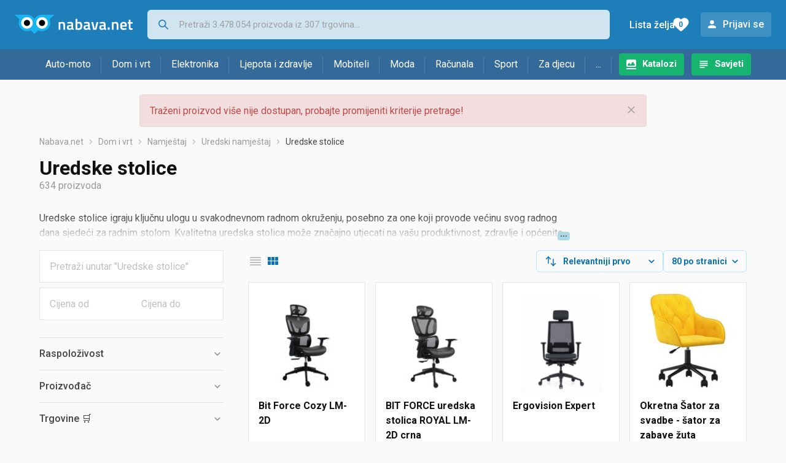

--- FILE ---
content_type: text/html;charset=utf-8
request_url: https://www.nabava.net/uredske-stolice
body_size: 24311
content:

































   
   
   
   
      
   















	
































   
   
   
   
      
   








<!DOCTYPE html>
<html lang="hr">
<head>
    <meta charset="utf-8">

    
    
     
     
    <title>Uredske stolice</title>
    <meta http-equiv="X-UA-Compatible" content="IE=edge">
    <meta name="viewport" content="width=device-width, initial-scale=1, maximum-scale=1, shrink-to-fit=no, user-scalable=0">
    <meta name="mobile-web-app-capable" content="yes">
    <meta name="apple-mobile-web-app-capable" content="yes">
    <meta name="apple-mobile-web-app-status-bar-style" content="black-translucent">

    
    <meta name="referrer" content="origin-when-cross-origin">

    <meta name="description" content="&lt;p&gt;Uredske stolice igraju ključnu ulogu u svakodnevnom radnom okruženju, posebno za one koji provode većinu svog radnog dana sjedeći za radnim stolom.">

    
    
    <meta name="apple-itunes-app" content="app-id=1100660049">
    
    

    <meta property="og:title" content="Uredske stolice">
    
        <meta property="og:description" content="&lt;p&gt;Uredske stolice igraju ključnu ulogu u svakodnevnom radnom okruženju, posebno za one koji provode većinu svog radnog dana sjedeći za radnim stolom.">
        
            <meta property="og:image" content="https://www.nabava.net/slike/products/00/59/72535900/thumb150_uredske-stolice-bit-force-cozy-lm-2d_a2aefb4a.jpeg">
        
    
    

    
    

    <link rel="icon" href="/static/slike/favicon.ico">
    <link rel="apple-touch-icon" href="/static/slike/logo/apple-touch-icon-graybg.png">
    <link rel="search" href="https://www.nabava.net/static/opensearch/nabava.net-opensearch.xml" title="Pretraživanje Nabava.net" type="application/opensearchdescription+xml">
    

    

    
































   
   
   
   
      
   















    
    
    
    
    <link rel="stylesheet" type="text/css" media="screen" href="/bundles/css/gzip_2114186635/vendor.css" />


    
    <script type="text/javascript" src="/bundles/js/gzip_631717818/vendor.js" ></script>

    
    

    
    <link rel="stylesheet" type="text/css" media="screen" href="/bundles/css/gzip_N351172145/redesign2020.css" />


    
    <script type="text/javascript" src="/bundles/js/gzip_N157720322/redesign2020.js" ></script>


    <script type="text/javascript">
      site.state.ctx = "";
   	  site.state.currentPage = "search";
      site.state.idsToCheck = [72535900,65961115,76123186,73480555,80713433,45194584,67176883,63536062,28965394,10854661,10854670,67861282,65961109,10854676,67861276,45166549,67861273,77759002,76805920,79934353,76802227,72535279,65961112,65961118,80084417,10854664,63530443,75529357,67861267,54688126,9057473,72667930,63530449,39634114,61789258,10854673,75286537,19332148,79457367,8279461,80711051,39238009,80610533,57784963,79919061,75529738,63530455,66018553,76123192,63530434,63530461,76123198,79457371,19189543,48518842,47579107,50106238,61789273,36571204,63772831,45263857,73503034,39250429,63824719,80080699,13373440,79919065,80711053,80711055,76375372,16481503,50106241,62612866,78202090,78201973,78202387,63798259,48015508,80084413,80711061];
   	  site.state.productId = "";
   	  site.state.requestedUrl = "uredske-stolice";
      site.state.user.hashedEmail = "";
      site.state.user.gaId = "964849973885";
      site.state.user.loggedIn = false;
      site.state.noOfItemsInAutocomplete = 6;
   	  site.state.webDomainId = 1;
      site.state.urls = {
              chartjs: "/static/redesign2020/vendor/Chart.min.js",
              ballooncss: "/static/redesign2020/vendor/balloon.css",
              leafletjs: "/static/redesign2020/vendor/leaflet/leaflet.js",
              leafletcss: "/static/redesign2020/vendor/leaflet/leaflet.css",
              quagga: "/static/redesign2020/vendor/quagga-0.12.1.min.js",
      };
   	  site.init();
   	  
   </script>
   
    
   
   
























































<script async='async' src='https://securepubads.g.doubleclick.net/tag/js/gpt.js' crossorigin="anonymous"></script>

<script type='text/javascript'>
	window.googletag = window.googletag || {cmd: []};
	googletag.cmd.push(function() {
		























































































































	
		
			
				googletag.defineSlot('/1033846/nabava.net_Lijevo_300x250', [[300,160],[300,250],[300,600]], 'div-gpt-ad-1347027521651-Lijevo_300x250').addService(googletag.pubads());
				
			
			
		
	

















































































































































































































































	
		
			
				googletag.defineSlot('/1033846/nabava.net_Sredina_1x1', [[1,1],[300,50],[300,100],[300,150],[300,250],[320,50],[320,100],[728,90],[970,90],[970,250]], 'div-gpt-ad-1347027521651-Sredina_1x1').addService(googletag.pubads());
				
			
			
		
	


























		
		
			
			
			
				googletag.pubads().setTargeting("kat_pro_tr","0");
				googletag.pubads().setTargeting("id_kat","688");
				
				
					
						
						googletag.pubads().setTargeting("id_kat_l1","1821");
					
						
						googletag.pubads().setTargeting("id_kat_l2","724");
					
						
						googletag.pubads().setTargeting("id_kat_l3","726");
					
						
						googletag.pubads().setTargeting("id_kat_l4","688");
					
										
					
				googletag.pubads().setTargeting("id_kat_l5","688");
			
			
		
		
		
		
		
			googletag.pubads().setTargeting("uri", "/uredske-stolice");
		
		
			
		googletag.pubads().enableSingleRequest();
		googletag.pubads().collapseEmptyDivs();
 

		googletag.enableServices();
	});
</script>


   
    
    <link rel="stylesheet" href="https://fonts.googleapis.com/css?family=Roboto:300,400,500,700,900&subset=latin,latin-ext&display=swap" />

	
    
































   
   
   
   
      
   






<script>
dataLayer = [];
function gtag(){dataLayer.push(arguments);}


<!-- GA4 Parametri/varijable -->
dataLayer.push({'kategorija': 'uredske-stolice__6880'});

dataLayer.push({'proizvod': 'uredske-stolice/ergonomska-uredska-stolica-ergovision-smart-basic-cijena-siva-smart-basic-04-402703631'});


<!-- GA4 Eventovi -->

dataLayer.push({'event': 'nepostojeci_proizvod_viewed'});
dataLayer.push({'event': 'kategorija_viewed'})
dataLayer.push({'event': 'kategorija_i_proizvod_viewed'})




</script>

<!-- XXX Seekandhit tracking code -->

  

  
  <!-- XXX Seekandhit tracking code -->
<script>
$(document).on('submit', '.header__search-form', function(){	
  var inputText = $('.header__search-form-input--search').val();
	
  var trackingData = {
    'searchTerm': inputText,
	'selectedTerm': '',
	'pageType': site.state.currentPage,
	'userId': parseInt(site.state.user.gaId) || null,
	'loggedInStatus': site.state.user.loggedIn.toString(),
	'emailValue': site.state.user.hashedEmail || ''
  };
  
  dataLayer.push({
    'event': 'gtmt.search',
    'trackingData': trackingData
  });
})
</script>
  































   
   
   
   
      
   






<!-- XXX Seekandhit tracking code -->
<script>
function calculateRedirectCost(priceArrays, price) {
    for (let i = 0; i < priceArrays.length; i++) {
        // priceArray format: [fromPrice, toPrice, redirectCost]
    	const priceArray = priceArrays[i];
        const fromPrice = priceArray[0];
        const endPrice = priceArray[1];
        const redirectCost = priceArray[2];

        if (endPrice === null) {
            // Handles the case where endPrice is null (infinity)
            if (price >= fromPrice) {
                return redirectCost;
            }
        } else {
            if ((price >= fromPrice) && (price < endPrice)) {
                return redirectCost;
            }
        }
    }
    
    // If no matching range is found (ideally should never happen)
    return null;
}

$(document).on('click', '.offer__buttons-to-store', function () {
	
	<!-- Navigation bar information -->
	var navigationCategory, productCategory, productSubcategory;
	if($("ol.breadcrumbs li").length < 5){
	  var navigationCategory =  $(".breadcrumbs__item:nth-child(2)").find("a").text();
	  var productCategory = $(".breadcrumbs__item:nth-child(3)").find("a").text();
	  var productSubcategory = $(".breadcrumbs__item:nth-child(4)").find("a").text();

	} else {
	  var navigationCategory =  $(".breadcrumbs__item:nth-child(2)").find("a").text();
	  var productCategory = $(".breadcrumbs__item:nth-last-child(3)").find("a").text();
	  var productSubcategory = $(".breadcrumbs__item:nth-last-child(2)").find("a").text();		
	}
	
	<!-- Offer information -->
	var offerName = $(this).closest('.offer').find('.offer__name h2').text();
	var offerId = $(this).closest('.offer').find('.offer__buttons-wishlist').data("id").toString();
	var offerPrice = $(this).closest('.offer').find('.offer__price:first').text().slice(0,-2);
	offerPrice = parseFloat(offerPrice.replace(/\./g, '').replace(',', '.'));
	
	
	var offerRedirectionPrice = calculateRedirectCost([[0.00, 1.33, 0.01], [1.33, 13.27, 0.03], [13.27, 33.18, 0.04], [33.18, 66.36, 0.05], [66.36, 165.90, 0.07], [165.90, 331.80, 0.08], [331.80, 597.25, 0.09], [597.25, 929.06, 0.11], [929.06, 1327.23, 0.12], [1327.23, null, 0.16]], offerPrice);
	if (($(this).closest('.offer').hasClass("offer--featured")) && (offerRedirectionPrice !== null)) {
		offerRedirectionPrice *= 1.3;
		offerRedirectionPrice = parseFloat(offerRedirectionPrice.toFixed(2));
	}
	
	<!-- Product information -->
	var productName = $(".product-page__title").text();
	var productId = site.state.productId;
	
	
	<!-- Other information -->
	var pageType = site.state.currentPage;
	var currency = 'EUR';
	var userId = parseInt(site.state.user.gaId) || null;
	var loggedInStatus = site.state.user.loggedIn.toString();
	var emailValue = site.state.user.hashedEmail || '';
	
	dataLayer.push({
		'event': 'gtmt.paidClick',
		'trackingData':{
			'navigationCategory': navigationCategory,
			'productCategory': productCategory,
			'productSubcategory': productSubcategory,
			'offerName': offerName,
			'offerId': offerId,
			'offerPrice': offerPrice,
			'offerRedirectionPrice': offerRedirectionPrice,
			'pageType': pageType,
			'currency': currency,
			'userId': userId,
			'productId': productId,
			'productName': productName,
			'loggedInStatus': loggedInStatus,
			'emailValue': emailValue
		}
	});
});

</script>


<!-- Google Tag Manager -->
<script>(function(w,d,s,l,i){w[l]=w[l]||[];w[l].push({'gtm.start':
new Date().getTime(),event:'gtm.js'});var f=d.getElementsByTagName(s)[0],
j=d.createElement(s),dl=l!='dataLayer'?'&l='+l:'';j.async=true;j.src=
'https://www.googletagmanager.com/gtm.js?id='+i+dl;f.parentNode.insertBefore(j,f);
})(window,document,'script','dataLayer','GTM-TMSBNPC');</script>
<!-- End Google Tag Manager -->
        
    <script type="application/ld+json">
    {
      "@context" : "https://schema.org",
      "@type" : "WebSite",
      "name" : "Nabava.net",
      "url" : "https://www.nabava.net"
    }
  </script>
  
</head>


<body  >
    <header class="header ">
        <div class="header__first-row">
            <a class="header__logo header__logo--full" href="/" title="Nabava.net - gdje pametna kupnja započinje"><img src="/static/redesign2020/images/logo-full-1.svg" alt="Nabava.net" width="229" height="40"></a>
            <a class="header__logo header__logo--normal" href="/" title="Nabava.net - gdje pametna kupnja započinje"><img src="/static/redesign2020/images/logo-simple-1.svg" alt="Nabava.net" width="192" height="32"></a>
            <a class="header__logo header__logo--minimal" href="/" title="Nabava.net - gdje pametna kupnja započinje"><img src="/static/redesign2020/images/logo-basic.svg" alt="Nabava.net" width="65" height="32"></a>

            <form class="header__search-form" action="/search.php" method="GET">
                
	                
                <input class="header__search-form-input header__search-form-input--search" id="headerSearch" type="search" name="q" autocomplete="off" tabIndex="1" placeholder="Pretraži 3.478.054 proizvoda iz 307 trgovina..." value="" >
		        
                
                
                
            </form>
            
            <div class="header__first-row-links">
				
	                <a class='header__link header__link-catalog' href="/katalozi">Katalozi</a>
                
                
	                
	                
	                	
	                	<a class='header__link header__link-articles' href="/clanci">Savjeti</a>
	                	
                	
                
                <a class='header__link header__link-wishlist' href="/wishlist">
                	<span class="header__link-wishlist-label">Lista želja</span>
                	<span class="header__link-wishlist-counter wishlist-quantity">0</span>
                </a>

                
                    
                    
                        <div data-modal-url="/login" class='header__link header__link-login' data-show-modal>Prijavi se</div>
                    
                
            </div>
            <div class="header__toggle-buttons">
                <div class="header__toggle-search"></div>
                
                <a href="/wishlist" class="header__link header__link-wishlist hidden--desktop hidden--tablet">
                    <span class="header__link-wishlist-counter wishlist-quantity ">0</span>
                </a>
                <div class="header__toggle-menu"></div>
            </div>
        </div>

        <nav class="nav" data-body-scroll-lock-ignore="true">
            <div class="nav__links">
                
                
            
            
            	  
	                <a class='nav__link nav__link--catalog' href="/katalozi">Katalozi</a>
                
                
                
                   
                   <a class='nav__link nav__link--articles' href="/clanci">Savjeti</a>
                
                 

            </div>

            
            
                
                
                    <a href="/logout" class='nav__account-login'>Prijavi se</a>
                
            

            <ul class="nav__sections">
                
                
                    <li class="nav__section" data-name="2188">
                        
                        <a class="nav__section-name " href="/auto-moto">Auto-moto</a>
                        
                        
                        
                        <div class="nav__section-dropdown nav__section-dropdown--left">
                            <div class="nav__popular-categories">
                                <div class="nav__popular-categories-title">Popularno</div>
                                
                                
                                    <a class="nav__popular-category" href="/zimske-auto-gume">Zimske auto gume</a>
                                
                                    <a class="nav__popular-category" href="/cjelogodisnje-gume">Cjelogodišnje gume</a>
                                
                                    <a class="nav__popular-category" href="/ljetne-auto-gume">Ljetne auto gume</a>
                                
                                    <a class="nav__popular-category" href="/auto-zarulje">Auto žarulje</a>
                                
                                    <a class="nav__popular-category" href="/polirke">Polirke</a>
                                
                            </div>
                            
                            <div class="nav__popular-categories">
                                <div class="nav__popular-categories-title">Izdvojeno</div>
                                
                                    <a class="nav__popular-category" href="/punjaci-za-elektricna-vozila">Punjači za električna vozila</a>
                                
                                    <a class="nav__popular-category" href="/autoradio">Autoradio</a>
                                
                                    <a class="nav__popular-category" href="/autopresvlake">Autopresvlake</a>
                                
                                    <a class="nav__popular-category" href="/kamere-za-auto">Kamere za auto</a>
                                
                                    <a class="nav__popular-category" href="/auto-cerade">Auto cerade</a>
                                
                            </div>                            
                            
                            <div class="nav__loading"><div class="nav__loading__loader"></div></div>
                            
                        </div>
                    </li>
                
                
                    <li class="nav__section" data-name="2191">
                        
                        <a class="nav__section-name " href="/dom-i-vrt">Dom i vrt</a>
                        
                        
                        
                        <div class="nav__section-dropdown nav__section-dropdown--left">
                            <div class="nav__popular-categories">
                                <div class="nav__popular-categories-title">Popularno</div>
                                
                                
                                    <a class="nav__popular-category" href="/aparati-za-kavu">Aparati za kavu</a>
                                
                                    <a class="nav__popular-category" href="/perilice-rublja">Perilice rublja</a>
                                
                                    <a class="nav__popular-category" href="/stapni-usisavaci">Štapni usisavači</a>
                                
                                    <a class="nav__popular-category" href="/susilice-rublja">Sušilice rublja</a>
                                
                                    <a class="nav__popular-category" href="/hladnjaci-s-ledenicom">Hladnjaci s ledenicom</a>
                                
                            </div>
                            
                            <div class="nav__popular-categories">
                                <div class="nav__popular-categories-title">Izdvojeno</div>
                                
                                    <a class="nav__popular-category" href="/blanjalice">Blanjalice</a>
                                
                                    <a class="nav__popular-category" href="/pile">Pile</a>
                                
                                    <a class="nav__popular-category" href="/aparati-za-tjesteninu">Aparati za tjesteninu</a>
                                
                                    <a class="nav__popular-category" href="/aparati-za-vakumiranje">Aparati za vakumiranje</a>
                                
                                    <a class="nav__popular-category" href="/grijalice-i-radijatori">Grijalice i radijatori</a>
                                
                            </div>                            
                            
                            <div class="nav__loading"><div class="nav__loading__loader"></div></div>
                            
                        </div>
                    </li>
                
                
                    <li class="nav__section" data-name="2194">
                        
                        <a class="nav__section-name " href="/elektronika">Elektronika</a>
                        
                        
                        
                        <div class="nav__section-dropdown nav__section-dropdown--left">
                            <div class="nav__popular-categories">
                                <div class="nav__popular-categories-title">Popularno</div>
                                
                                
                                    <a class="nav__popular-category" href="/mobiteli">Mobiteli</a>
                                
                                    <a class="nav__popular-category" href="/prijenosna-racunala">Prijenosna računala</a>
                                
                                    <a class="nav__popular-category" href="/televizori">Televizori</a>
                                
                                    <a class="nav__popular-category" href="/monitori">Monitori</a>
                                
                                    <a class="nav__popular-category" href="/graficke-kartice">Grafičke kartice</a>
                                
                            </div>
                            
                            <div class="nav__loading"><div class="nav__loading__loader"></div></div>
                            
                        </div>
                    </li>
                
                
                    <li class="nav__section" data-name="2197">
                        
                        <a class="nav__section-name " href="/ljepota-i-zdravlje">Ljepota i zdravlje</a>
                        
                        
                        
                        <div class="nav__section-dropdown nav__section-dropdown--left">
                            <div class="nav__popular-categories">
                                <div class="nav__popular-categories-title">Popularno</div>
                                
                                
                                    <a class="nav__popular-category" href="/ipl-uredaji">IPL uređaji</a>
                                
                                    <a class="nav__popular-category" href="/sisaci-i-trimeri">Šišači i trimeri</a>
                                
                                    <a class="nav__popular-category" href="/muski-parfemi">Muški parfemi</a>
                                
                                    <a class="nav__popular-category" href="/brijaci-aparati">Brijaći aparati</a>
                                
                                    <a class="nav__popular-category" href="/elektricne-cetkice-za-zube">Električne četkice za zube</a>
                                
                            </div>
                            
                            <div class="nav__popular-categories">
                                <div class="nav__popular-categories-title">Izdvojeno</div>
                                
                                    <a class="nav__popular-category" href="/osobne-vage">Osobne vage</a>
                                
                                    <a class="nav__popular-category" href="/aspiratori-za-nos">Aspiratori za nos</a>
                                
                                    <a class="nav__popular-category" href="/ipl-uredaji">IPL uređaji</a>
                                
                                    <a class="nav__popular-category" href="/tlakomjeri">Tlakomjeri</a>
                                
                                    <a class="nav__popular-category" href="/tusevi-za-zube">Tuševi za zube</a>
                                
                            </div>                            
                            
                            <div class="nav__loading"><div class="nav__loading__loader"></div></div>
                            
                        </div>
                    </li>
                
                
                    <li class="nav__section" data-name="2200">
                        
                        <a class="nav__section-name nav__section-name--no-dropdown" href="/mobiteli">Mobiteli</a>
                        
                        
                        
                        <div class="nav__section-dropdown nav__section-dropdown--center">
                            <div class="nav__popular-categories">
                                <div class="nav__popular-categories-title">Popularno</div>
                                
                                
                                    <a class="nav__popular-category" href="/mobiteli">Mobiteli</a>
                                
                            </div>
                            
                            <div class="nav__loading"><div class="nav__loading__loader"></div></div>
                            
                        </div>
                    </li>
                
                
                    <li class="nav__section" data-name="2203">
                        
                        <a class="nav__section-name " href="/moda">Moda</a>
                        
                        
                        
                        <div class="nav__section-dropdown nav__section-dropdown--center">
                            <div class="nav__popular-categories">
                                <div class="nav__popular-categories-title">Popularno</div>
                                
                                
                                    <a class="nav__popular-category" href="/satovi">Satovi</a>
                                
                                    <a class="nav__popular-category" href="/zenske-jakne">Ženske jakne</a>
                                
                                    <a class="nav__popular-category" href="/muske-jakne-i-kaputi">Muške jakne i kaputi</a>
                                
                                    <a class="nav__popular-category" href="/muske-cipele">Muške cipele</a>
                                
                                    <a class="nav__popular-category" href="/zenske-cizme-i-gleznjace">Ženske čizme i gležnjače</a>
                                
                            </div>
                            
                            <div class="nav__popular-categories">
                                <div class="nav__popular-categories-title">Izdvojeno</div>
                                
                                    <a class="nav__popular-category" href="/novcanici">Novčanici</a>
                                
                                    <a class="nav__popular-category" href="/putni-jastuci">Putni jastuci</a>
                                
                                    <a class="nav__popular-category" href="/neseseri">Neseseri</a>
                                
                                    <a class="nav__popular-category" href="/kisobrani">Kišobrani</a>
                                
                                    <a class="nav__popular-category" href="/uklanjaci-mucica">Uklanjači mucica</a>
                                
                            </div>                            
                            
                            <div class="nav__loading"><div class="nav__loading__loader"></div></div>
                            
                        </div>
                    </li>
                
                
                    <li class="nav__section" data-name="2206">
                        
                        <a class="nav__section-name " href="/racunala">Računala</a>
                        
                        
                        
                        <div class="nav__section-dropdown nav__section-dropdown--center">
                            <div class="nav__popular-categories">
                                <div class="nav__popular-categories-title">Popularno</div>
                                
                                
                                    <a class="nav__popular-category" href="/prijenosna-racunala">Prijenosna računala</a>
                                
                                    <a class="nav__popular-category" href="/monitori">Monitori</a>
                                
                                    <a class="nav__popular-category" href="/graficke-kartice">Grafičke kartice</a>
                                
                                    <a class="nav__popular-category" href="/tableti">Tableti</a>
                                
                                    <a class="nav__popular-category" href="/konzole">Konzole</a>
                                
                            </div>
                            
                            <div class="nav__popular-categories">
                                <div class="nav__popular-categories-title">Izdvojeno</div>
                                
                                    <a class="nav__popular-category" href="/access-point">Access point</a>
                                
                                    <a class="nav__popular-category" href="/e-book-reader">E-Book reader</a>
                                
                                    <a class="nav__popular-category" href="/gaming-volani">Gaming volani</a>
                                
                                    <a class="nav__popular-category" href="/olovke-za-tablete">Olovke za tablete</a>
                                
                                    <a class="nav__popular-category" href="/graficki-tableti">Grafički tableti</a>
                                
                            </div>                            
                            
                            <div class="nav__loading"><div class="nav__loading__loader"></div></div>
                            
                        </div>
                    </li>
                
                
                    <li class="nav__section" data-name="2209">
                        
                        <a class="nav__section-name " href="/sport">Sport</a>
                        
                        
                        
                        <div class="nav__section-dropdown nav__section-dropdown--right">
                            <div class="nav__popular-categories">
                                <div class="nav__popular-categories-title">Popularno</div>
                                
                                
                                    <a class="nav__popular-category" href="/elektricni-romobili">Električni romobili</a>
                                
                                    <a class="nav__popular-category" href="/trake-za-trcanje">Trake za trčanje</a>
                                
                                    <a class="nav__popular-category" href="/fitness-narukvice-i-satovi">Fitness narukvice i satovi</a>
                                
                                    <a class="nav__popular-category" href="/elektricni-bicikli">Električni bicikli</a>
                                
                                    <a class="nav__popular-category" href="/bicikli">Bicikli</a>
                                
                            </div>
                            
                            <div class="nav__popular-categories">
                                <div class="nav__popular-categories-title">Izdvojeno</div>
                                
                                    <a class="nav__popular-category" href="/hoverboard">Hoverboard</a>
                                
                                    <a class="nav__popular-category" href="/steperi">Steperi</a>
                                
                                    <a class="nav__popular-category" href="/sobni-bicikli">Sobni bicikli</a>
                                
                                    <a class="nav__popular-category" href="/utezi-i-sipke">Utezi i šipke</a>
                                
                                    <a class="nav__popular-category" href="/orbitrek">Orbitrek</a>
                                
                                    <a class="nav__popular-category" href="/proteini">Proteini</a>
                                
                            </div>                            
                            
                            <div class="nav__loading"><div class="nav__loading__loader"></div></div>
                            
                        </div>
                    </li>
                
                
                    <li class="nav__section" data-name="2212">
                        
                        <a class="nav__section-name " href="/za-djecu">Za djecu</a>
                        
                        
                        
                        <div class="nav__section-dropdown nav__section-dropdown--right">
                            <div class="nav__popular-categories">
                                <div class="nav__popular-categories-title">Popularno</div>
                                
                                
                                    <a class="nav__popular-category" href="/lego-kocke">Lego kocke</a>
                                
                                    <a class="nav__popular-category" href="/drustvene-igre">Društvene igre</a>
                                
                                    <a class="nav__popular-category" href="/djecji-satovi">Dječji satovi</a>
                                
                                    <a class="nav__popular-category" href="/djecja-obuca">Dječja obuća</a>
                                
                                    <a class="nav__popular-category" href="/autosjedalice">Autosjedalice</a>
                                
                            </div>
                            
                            <div class="nav__popular-categories">
                                <div class="nav__popular-categories-title">Izdvojeno</div>
                                
                                    <a class="nav__popular-category" href="/auti-za-djecu">Auti za djecu</a>
                                
                                    <a class="nav__popular-category" href="/djecja-zastita">Dječja zaštita</a>
                                
                                    <a class="nav__popular-category" href="/putni-krevetici">Putni krevetići</a>
                                
                                    <a class="nav__popular-category" href="/baby-monitori">Baby Monitori</a>
                                
                                    <a class="nav__popular-category" href="/njihaljke-za-bebe">Njihaljke za bebe</a>
                                
                            </div>                            
                            
                            <div class="nav__loading"><div class="nav__loading__loader"></div></div>
                            
                        </div>
                    </li>
                
                
                    <li class="nav__section" data-name="2215">
                        
                        <a class="nav__section-name " href="/ostalo">...</a>
                        
                        
                        
                        <div class="nav__section-dropdown nav__section-dropdown--right">
                            <div class="nav__popular-categories">
                                <div class="nav__popular-categories-title">Popularno</div>
                                
                                
                                    <a class="nav__popular-category" href="/nekategorizirano">Nekategorizirano</a>
                                
                                    <a class="nav__popular-category" href="/baterije">Baterije</a>
                                
                                    <a class="nav__popular-category" href="/kave">Kave</a>
                                
                                    <a class="nav__popular-category" href="/kalkulatori">Kalkulatori</a>
                                
                                    <a class="nav__popular-category" href="/papiri">Papiri</a>
                                
                            </div>
                            
                            <div class="nav__loading"><div class="nav__loading__loader"></div></div>
                            
                        </div>
                    </li>
                
            </ul>
        </nav>

    </header>

    <div class="content-overlay "></div>

    <main class="content  content--search">

        
        
       	























	
			
		
			
			
				
				
					
					<div class="topbannercontainer">		
					
					<div id='div-gpt-ad-1347027521651-Sredina_1x1'>
						<script>
						googletag.cmd.push(function() { googletag.display('div-gpt-ad-1347027521651-Sredina_1x1'); });
						</script>
					</div>
					
					
					</div>		
						
				
			
		
	


        

        
        
            
            
                
            
            
































   
   
   
   
      
   









<div class="alert alert--danger">
   Traženi proizvod više nije dostupan, probajte promijeniti kriterije pretrage!
   
      <span class="alert__close"></span>
   
</div>

         





    

    
        
        
        
        
        
            
        
    

    

    





    





    <div id="missingProductDataHolder" data-product-id="40270363" data-product-url="uredske-stolice/ergonomska-uredska-stolica-ergovision-smart-basic-cijena-siva-smart-basic-04-402703631" class="hidden"></div>



	<nav>
    <ol class="breadcrumbs breadcrumbs--show-only-chosen breadcrumbs--show-first-parent breadcrumbs--show-last-parent">
        
            <li class="breadcrumbs__item">
                <a class="breadcrumbs__link" href="/" title="Nabava.net">Nabava.net</a>
                
                
            </li>
        
        
            
            	
                
                    
                    
                    
                    <li class="breadcrumbs__item">
                        
                            
                            
                            	
                            		
                            			<a class="breadcrumbs__link" href="/dom-i-vrt">Dom i vrt</a>
                            		
                            		
                            	
                                
                            
                        
                    </li>
                
                    
                    
                    
                    <li class="breadcrumbs__item">
                        
                            
                            
                            	
                            		
                            			<a class="breadcrumbs__link" href="/namjestaj">Namještaj</a>
                            		
                            		
                            	
                                
                            
                        
                    </li>
                
                    
                    
                    
                    <li class="breadcrumbs__item">
                        
                            
                            
                            	
                            		
                            			<a class="breadcrumbs__link" href="/uredski-namjestaj">Uredski namještaj</a>
                            		
                            		
                            	
                                
                            
                        
                    </li>
                
                    
                    
                    
                    <li class="breadcrumbs__item">
                        
                            
                                 <span class="breadcrumbs__last-item"> Uredske stolice </span>
                            
                            
                        
                    </li>
                
            
            
        

        
        
        
        
    </ol>
</nav>

<script type="application/ld+json">
{
  "@context": "https://schema.org",
  "@type": "BreadcrumbList",
  "itemListElement": [{
	"@type": "ListItem", "position": 1, "name": "Nabava.net", "item": "https://www.nabava.net"} ,{ "@type": "ListItem", "position": 2, "name": "Dom i vrt", "item": "https://www.nabava.net/dom-i-vrt"} ,{ "@type": "ListItem", "position": 3, "name": "Namještaj", "item": "https://www.nabava.net/namjestaj"} ,{ "@type": "ListItem", "position": 4, "name": "Uredski namještaj", "item": "https://www.nabava.net/uredski-namjestaj"} ,{ "@type": "ListItem", "position": 5, "name": "Uredske stolice", "item": "https://www.nabava.net/uredske-stolice"}
 ] }
</script>
	
	
		
	    <h1 class="page-title page-title--with-result-number" data-category-name="Uredske stolice">Uredske stolice</h1>
	    <div class="page-result-number page-result-number--search">
	        <span class="result-count">634</span> proizvoda
	    	
	    </div>
	    
		    <div class="page-description page-description--with-show-more">
				<p>Uredske stolice igraju ključnu ulogu u svakodnevnom radnom okruženju, posebno za one koji provode većinu svog radnog dana sjedeći za radnim stolom. Kvalitetna uredska stolica može značajno utjecati na vašu produktivnost, zdravlje i općenito zadovoljstvo na radnom mjestu. Evo nekoliko ključnih faktora na koje treba obratiti pažnju prilikom odabira uredske stolice:</p>

<p>Ergonomija: Ergonomski dizajnirane stolice pružaju potrebnu potporu leđima i vratu, čime se smanjuje rizik od bolova i napetosti uzrokovanih dugotrajnim sjedenjem.</p>

<p>Podesivost: Idealna uredska stolica trebala bi omogućiti podešavanje visine, nagiba naslona i visine naslona za ruke kako bi se prilagodila individualnim potrebama.</p>

<p>Materijal: Materijal s kojeg je stolica izrađena može utjecati na komfor. Kožne stolice obično su izdržljive i luksuzne, ali mogu biti toplije. Mrežaste stolice nude bolju prozračnost.</p>

<p>Veličina: Provjerite da li stolica odgovara vašoj veličini i težini. Neki modeli su posebno dizajnirani za teže korisnike.</p>

<p>Kotačići i okretanje: Kotačići omogućuju lakše pomicanje stolice, dok mogućnost okretanja omogućava lakše prebacivanje s jednog radnog zadatka na drugi.</p>

<p>Cijena: Dok skuplje stolice često nude bolju kvalitetu i više značajki, postoje i pristupačni modeli koji pružaju dobar omjer cijene i kvalitete.</p>

<p>Estetika: Iako funkcionalnost treba biti primarna, estetski izgled također je važan, pogotovo ako želite da vaš ured izgleda profesionalno.</p>

<p>Garancija: Neki proizvođači nude produžene garancije na svoje proizvode, što može biti korisno ako planirate koristiti stolicu dugi niz godina.</p>

<p>Recenzije i Preporuke: Kao i kod bilo kojeg proizvoda, korisno je provjeriti recenzije korisnika i stručnjaka kako biste dobili informacije o određenom modelu ili marki.</p>

<p>Bilo da tražite stolicu za kućni ured ili za korporativno okruženje, odabir prave uredske stolice može učiniti razliku u vašem zdravlju, komforu i produktivnosti.</p>
		    </div>
	    
	





	<div class="container-with-sidebar container-with-sidebar--search">

		<div class="container-with-sidebar__contents">
		   































   
   
   
   
      
   












<form id="search_header__form" name="search_header__form" action="/uredske-stolice" method="get">
    <div class="search-results-header">
	    
	    <input type="hidden" name="tpkp" value="1" />
    
		<div class="search-results-header__filters">
            
        
	        <div class="search-results-header__button search-results-header__button--filter hidden--desktop" data-action="open-filter-sidebar">
	          <img src="/static/redesign2020/images/filter-icon.svg" alt="Filtriraj">
	          <span class="search-results-header__text">Filtriraj</span>
	        </div>
		
	        <!-- c:if test="true"-->
	        
	            <div class="search-results-header__layout-type hidden--tablet hidden--phone">
	                
	                
	                
	
	                
	                
	                    
	                        
	                        
	                        
	                    
	                    
	                
	                <a class="product-list-layout product-list-layout-list " href="/uredske-stolice?&kPostavke.vrstaPregledaKategorije=0&tpkp=2" rel="nofollow"
	                   data-action="layout-type-change" data-log-ga-event data-event-category="UI events" data-event-action="View preferences click" data-event-label="View preferences display - LIST Uredske stolice"></a>
	                <a class="product-list-layout product-list-layout-grid product-list-layout-grid--active" href="/uredske-stolice?&kPostavke.vrstaPregledaKategorije=2&tpkp=2" rel="nofollow"
	                   data-action="layout-type-change" data-log-ga-event data-event-category="UI events" data-event-action="View preferences click" data-event-label="View preferences display - GRID Uredske stolice"></a>
	            </div>
	        
		</div>
		
		<div class="search-results-header__user-settings">
	        
			
			<div class="user-settings-dropdown user-settings-dropdown--sort">								
		        <select id="sortTypeSearch" name="kPostavke.sortTypeSearch" data-event-label="View preferences search sort change" data-event-category="UI events" data-event-action="View preferences click" data-trigger="onchange" class="user-settings-dropdown__select">
		            
		                <option value="0">
		                    Relevantniji prvo
		                </option>
		            
		                <option value="1">
		                    Relevantniji zadnji
		                </option>
		            
		                <option value="2">
		                    Jeftiniji prvo
		                </option>
		            
		                <option value="3">
		                    Skuplji prvo
		                </option>
		            
		                <option value="4">
		                    S više ponuda prvo
		                </option>
		            
		                <option value="5">
		                    S manje ponuda prvo
		                </option>
		            
		                <option value="6">
		                    Naziv A-Z
		                </option>
		            
		                <option value="7">
		                    Naziv Z-A
		                </option>
		            
		        </select>
	        </div>
	        
	        <div class="user-settings-dropdown hidden--tablet hidden--phone">
		        <select id="pregledBrojProizvoda" name="kPostavke.pregledBrojProizvoda" data-event-label="View preferences result count change" data-event-category="UI events" data-event-action="View preferences click" data-trigger="onchange" class="user-settings-dropdown__select">
		            
		                <option value="20">
		                    20 po stranici
		                </option>
		            
		                <option value="40">
		                    40 po stranici
		                </option>
		            
		                <option value="60">
		                    60 po stranici
		                </option>
		            
		                <option value="80" selected="selected">
		                    80 po stranici
		                </option>
		            
		                <option value="100">
		                    100 po stranici
		                </option>
		            
		                <option value="160">
		                    160 po stranici
		                </option>
		            
		                <option value="300">
		                    300 po stranici
		                </option>
		            
		        </select>
	        </div>
	        
	        <div class="search-results-header__button search-results-header__button--settings hidden--desktop" data-action="open-settings-sidebar">
	          <img src="/static/redesign2020/images/view-settings-icon.svg" alt="Postavke prikaza">
	        </div>
		</div>

    	<div class="search-results-header__active_filters active_filters"></div>
    </div>
</form>

		   































   
   
   
   
      
   













<div class="search-results content__section--no-side-margins product-list--grid-style ">

    
    
    
        
            
            
                
































   
   
   
   
      
   




























<div class="product">

	
		
			
               
               
               <a href="/uredske-stolice/bit-force-cozy-lm-2d-cijena-725359001" title="Bit Force Cozy LM-2D"
                    data-log-ga-event data-event-category="UI events" data-event-action="Product image click search" data-event-label="Product image click - 72535900"
                    ><img class="product__image" src="/slike/products/00/59/72535900/thumb150_uredske-stolice-bit-force-cozy-lm-2d_a2aefb4a.jpeg" alt="Bit Force Cozy LM-2D" loading="lazy" width="150" height="150" /></a>
			
            
		
	

	<div class="product__data">
	  	<div class="product__name-and-price">
	  		<h3 class="product__name">
                <a class="product__link product-title" href="/uredske-stolice/bit-force-cozy-lm-2d-cijena-725359001" data-log-ga-event data-event-category="UI events" data-event-action="Product name click search" data-event-label="Product name click - 72535900">
                 Bit Force Cozy LM-2D
                 
                 
                 <span></span> 
                </a></h3>
	      	<div class="product__price">
                od 149,99 €
	      	</div>
	    </div>
	    <div class="product__actions">
			<a class="product__action product__action-offer-number" href="/uredske-stolice/bit-force-cozy-lm-2d-cijena-725359001#ponude"
                data-log-ga-event data-event-category="UI events" data-event-action="Product footer offers click search" data-event-label="Product footer offers click - 72535900"
                >23 

















	
		
		
			
			
				
			
		ponude
	
	
</a>

            
            
            
            <div class="product__action product__action-wishlist " data-update-wishlist data-type="product" data-id="72535900">Stavi u listu želja</div>
            
			
			
	    </div>
	</div>
</div>

            
            
        
    
        
            
            
                
































   
   
   
   
      
   




























<div class="product">

	
		
			
               
               
               <a href="/uredske-stolice/bit-force-uredska-stolica-royal-lm-2d-crna-cijena-659611151" title="BIT FORCE uredska stolica ROYAL LM-2D crna"
                    data-log-ga-event data-event-category="UI events" data-event-action="Product image click search" data-event-label="Product image click - 65961115"
                    ><img class="product__image" src="/slike/products/15/11/65961115/thumb150_nekategorizirano-bit-force-uredska-stolica-royal-lm-2d-crna_2eb02c08.jpeg" alt="BIT FORCE uredska stolica ROYAL LM-2D crna" loading="lazy" width="150" height="150" /></a>
			
            
		
	

	<div class="product__data">
	  	<div class="product__name-and-price">
	  		<h3 class="product__name">
                <a class="product__link product-title" href="/uredske-stolice/bit-force-uredska-stolica-royal-lm-2d-crna-cijena-659611151" data-log-ga-event data-event-category="UI events" data-event-action="Product name click search" data-event-label="Product name click - 65961115">
                 BIT FORCE uredska stolica ROYAL LM-2D crna
                 
                 
                 <span></span> 
                </a></h3>
	      	<div class="product__price">
                od 149,99 €
	      	</div>
	    </div>
	    <div class="product__actions">
			<a class="product__action product__action-offer-number" href="/uredske-stolice/bit-force-uredska-stolica-royal-lm-2d-crna-cijena-659611151#ponude"
                data-log-ga-event data-event-category="UI events" data-event-action="Product footer offers click search" data-event-label="Product footer offers click - 65961115"
                >7 

















	
		
		
			
			
		ponuda
	
	
</a>

            
            
            
            <div class="product__action product__action-wishlist " data-update-wishlist data-type="product" data-id="65961115">Stavi u listu želja</div>
            
			
			
	    </div>
	</div>
</div>

            
            
        
    
        
            
            
                
































   
   
   
   
      
   




























<div class="product">

	
		
			
               
               
               <a href="/uredske-stolice/ergovision-expert-cijena-761231861" title="Ergovision Expert"
                    data-log-ga-event data-event-category="UI events" data-event-action="Product image click search" data-event-label="Product image click - 76123186"
                    ><img class="product__image" src="/slike/products/86/31/76123186/thumb150_uredske-stolice-ergovision-expert_b83a6087.png" alt="Ergovision Expert" loading="lazy" width="150" height="150" /></a>
			
            
		
	

	<div class="product__data">
	  	<div class="product__name-and-price">
	  		<h3 class="product__name">
                <a class="product__link product-title" href="/uredske-stolice/ergovision-expert-cijena-761231861" data-log-ga-event data-event-category="UI events" data-event-action="Product name click search" data-event-label="Product name click - 76123186">
                 Ergovision Expert
                 
                 
                 <span></span> 
                </a></h3>
	      	<div class="product__price">
                od 299,00 €
	      	</div>
	    </div>
	    <div class="product__actions">
			<a class="product__action product__action-offer-number" href="/uredske-stolice/ergovision-expert-cijena-761231861#ponude"
                data-log-ga-event data-event-category="UI events" data-event-action="Product footer offers click search" data-event-label="Product footer offers click - 76123186"
                >2 

















	
		
		
			
			
				
			
		ponude
	
	
</a>

            
            
            
            <div class="product__action product__action-wishlist " data-update-wishlist data-type="product" data-id="76123186">Stavi u listu želja</div>
            
			
			
	    </div>
	</div>
</div>

            
            
        
    
        
            
            
                
































   
   
   
   
      
   




























<div class="product">

	
		
			
               
               
               <a href="/uredske-stolice/okretna-sator-za-svadbe-sator-za-zabave-zuta-barsunasta-zuta-1-cijena-734805551" title="Okretna Šator za svadbe - šator za zabave žuta baršunasta Žuta 1"
                    data-log-ga-event data-event-category="UI events" data-event-action="Product image click search" data-event-label="Product image click - 73480555"
                    ><img class="product__image" src="/slike/products/55/05/73480555/thumb150_uredske-stolice-okretna-sator-za-svadbe-sator-za-zabave-zuta-barsunasta-zuta-1_11192a9d.jpeg" alt="Okretna Šator za svadbe - šator za zabave žuta baršunasta Žuta 1" loading="lazy" width="150" height="150" /></a>
			
            
		
	

	<div class="product__data">
	  	<div class="product__name-and-price">
	  		<h3 class="product__name">
                <a class="product__link product-title" href="/uredske-stolice/okretna-sator-za-svadbe-sator-za-zabave-zuta-barsunasta-zuta-1-cijena-734805551" data-log-ga-event data-event-category="UI events" data-event-action="Product name click search" data-event-label="Product name click - 73480555">
                 Okretna Šator za svadbe - šator za zabave žuta baršunasta Žuta 1
                 
                 
                 <span></span> 
                </a></h3>
	      	<div class="product__price">
                 99,30 €
	      	</div>
	    </div>
	    <div class="product__actions">
			<a class="product__action product__action-offer-number" href="/uredske-stolice/okretna-sator-za-svadbe-sator-za-zabave-zuta-barsunasta-zuta-1-cijena-734805551#ponude"
                data-log-ga-event data-event-category="UI events" data-event-action="Product footer offers click search" data-event-label="Product footer offers click - 73480555"
                >1 

















	
		
		
			
			
		ponuda
	
	
</a>

            
            
            
            <div class="product__action product__action-wishlist " data-update-wishlist data-type="product" data-id="73480555">Stavi u listu želja</div>
            
			
			
	    </div>
	</div>
</div>

            
            
        
    
        
            
            
                
































   
   
   
   
      
   




























<div class="product">

	
		
			
               
               
               <a href="/uredske-stolice/okretna-uredska-stolica-ergonomic-modernhome-cijena-807134331" title="Okretna uredska stolica Ergonomic ModernHome"
                    data-log-ga-event data-event-category="UI events" data-event-action="Product image click search" data-event-label="Product image click - 80713433"
                    ><img class="product__image" src="/slike/products/33/34/80713433/thumb150_uredske-stolice-okretna-uredska-stolica-ergonomic-modernhome_93d89c9f.jpeg" alt="Okretna uredska stolica Ergonomic ModernHome" loading="lazy" width="150" height="150" /></a>
			
            
		
	

	<div class="product__data">
	  	<div class="product__name-and-price">
	  		<h3 class="product__name">
                <a class="product__link product-title" href="/uredske-stolice/okretna-uredska-stolica-ergonomic-modernhome-cijena-807134331" data-log-ga-event data-event-category="UI events" data-event-action="Product name click search" data-event-label="Product name click - 80713433">
                 Okretna uredska stolica Ergonomic ModernHome
                 
                 
                 <span></span> 
                </a></h3>
	      	<div class="product__price">
                 53,99 €
	      	</div>
	    </div>
	    <div class="product__actions">
			<a class="product__action product__action-offer-number" href="/uredske-stolice/okretna-uredska-stolica-ergonomic-modernhome-cijena-807134331#ponude"
                data-log-ga-event data-event-category="UI events" data-event-action="Product footer offers click search" data-event-label="Product footer offers click - 80713433"
                >1 

















	
		
		
			
			
		ponuda
	
	
</a>

            
            
            
            <div class="product__action product__action-wishlist " data-update-wishlist data-type="product" data-id="80713433">Stavi u listu želja</div>
            
			
			
	    </div>
	</div>
</div>

            
            
        
    
        
            
            
                
































   
   
   
   
      
   




























<div class="product">

	
		
			
               
               
               <a href="/uredske-stolice/vidaxl-okretna-uredska-stolica-od-umjetne-koze-i-savijenog-drva-krem-cijena-451945841" title="vidaXL Okretna uredska stolica od umjetne kože i savijenog drva krem"
                    data-log-ga-event data-event-category="UI events" data-event-action="Product image click search" data-event-label="Product image click - 45194584"
                    ><img class="product__image" src="/slike/products/84/45/45194584/thumb150_vidaxl-okretna-uredska-stolica-od-umjetne-koze-i-savijenog-drva-krem_ac09a10.jpeg" alt="vidaXL Okretna uredska stolica od umjetne kože i savijenog drva krem" loading="lazy" width="150" height="150" /></a>
			
            
		
	

	<div class="product__data">
	  	<div class="product__name-and-price">
	  		<h3 class="product__name">
                <a class="product__link product-title" href="/uredske-stolice/vidaxl-okretna-uredska-stolica-od-umjetne-koze-i-savijenog-drva-krem-cijena-451945841" data-log-ga-event data-event-category="UI events" data-event-action="Product name click search" data-event-label="Product name click - 45194584">
                 vidaXL Okretna uredska stolica od umjetne kože i savijenog drva krem
                 
                 
                 <span></span> 
                </a></h3>
	      	<div class="product__price">
                od 266,99 €
	      	</div>
	    </div>
	    <div class="product__actions">
			<a class="product__action product__action-offer-number" href="/uredske-stolice/vidaxl-okretna-uredska-stolica-od-umjetne-koze-i-savijenog-drva-krem-cijena-451945841#ponude"
                data-log-ga-event data-event-category="UI events" data-event-action="Product footer offers click search" data-event-label="Product footer offers click - 45194584"
                >2 

















	
		
		
			
			
				
			
		ponude
	
	
</a>

            
            
            
            <div class="product__action product__action-wishlist " data-update-wishlist data-type="product" data-id="45194584">Stavi u listu želja</div>
            
			
			
	    </div>
	</div>
</div>

            
            
        
    
        
            
            
                
































   
   
   
   
      
   




























<div class="product">

	
		
			
               
               
               <a href="/uredske-stolice/bit-force-uredska-stolica-royal-lm-2d-crno-siva-cijena-671768831" title="BIT FORCE uredska stolica ROYAL LM-2D crno/siva"
                    data-log-ga-event data-event-category="UI events" data-event-action="Product image click search" data-event-label="Product image click - 67176883"
                    ><img class="product__image" src="/slike/products/83/68/67176883/thumb150_uredske-stolice-bit-force-uredska-stolica-royal-lm-2d-crno-siva_be94c7b4.jpeg" alt="BIT FORCE uredska stolica ROYAL LM-2D crno/siva" loading="lazy" width="150" height="150" /></a>
			
            
		
	

	<div class="product__data">
	  	<div class="product__name-and-price">
	  		<h3 class="product__name">
                <a class="product__link product-title" href="/uredske-stolice/bit-force-uredska-stolica-royal-lm-2d-crno-siva-cijena-671768831" data-log-ga-event data-event-category="UI events" data-event-action="Product name click search" data-event-label="Product name click - 67176883">
                 BIT FORCE uredska stolica ROYAL LM-2D crno/siva
                 
                 
                 <span></span> 
                </a></h3>
	      	<div class="product__price">
                od 159,92 €
	      	</div>
	    </div>
	    <div class="product__actions">
			<a class="product__action product__action-offer-number" href="/uredske-stolice/bit-force-uredska-stolica-royal-lm-2d-crno-siva-cijena-671768831#ponude"
                data-log-ga-event data-event-category="UI events" data-event-action="Product footer offers click search" data-event-label="Product footer offers click - 67176883"
                >7 

















	
		
		
			
			
		ponuda
	
	
</a>

            
            
            
            <div class="product__action product__action-wishlist " data-update-wishlist data-type="product" data-id="67176883">Stavi u listu želja</div>
            
			
			
	    </div>
	</div>
</div>

            
            
        
    
        
            
            
                
































   
   
   
   
      
   




























<div class="product">

	
		
			
               
               
               <a href="/uredske-stolice/element-reliable-cijena-635360621" title="Element Reliable"
                    data-log-ga-event data-event-category="UI events" data-event-action="Product image click search" data-event-label="Product image click - 63536062"
                    ><img class="product__image" src="/slike/products/62/60/63536062/thumb150_uredske-stolice-element-reliable_461ad5d6.jpeg" alt="Element Reliable" loading="lazy" width="150" height="150" /></a>
			
            
		
	

	<div class="product__data">
	  	<div class="product__name-and-price">
	  		<h3 class="product__name">
                <a class="product__link product-title" href="/uredske-stolice/element-reliable-cijena-635360621" data-log-ga-event data-event-category="UI events" data-event-action="Product name click search" data-event-label="Product name click - 63536062">
                 Element Reliable
                 
                 
                 <span></span> 
                </a></h3>
	      	<div class="product__price">
                od 76,49 €
	      	</div>
	    </div>
	    <div class="product__actions">
			<a class="product__action product__action-offer-number" href="/uredske-stolice/element-reliable-cijena-635360621#ponude"
                data-log-ga-event data-event-category="UI events" data-event-action="Product footer offers click search" data-event-label="Product footer offers click - 63536062"
                >9 

















	
		
		
			
			
		ponuda
	
	
</a>

            
            
            
            <div class="product__action product__action-wishlist " data-update-wishlist data-type="product" data-id="63536062">Stavi u listu želja</div>
            
			
			
	    </div>
	</div>
</div>

            
            
        
    
        
            
            
                
































   
   
   
   
      
   




























<div class="product">

	
		
			
               
               
               <a href="/uredske-stolice/ergonomska-stolica-pomoc-za-stajanje-cijena-podesiva-po-visini-s-oprugom-za-pritisak-plina-crna-digitus-stolica-za-sjedenje-da-90422-crna-crna-ral-9005-da-90422-289653941" title="Ergonomska stolica/pomoć za stajanje, podesiva po visini s oprugom za pritisak plina, crna Digitus stolica za sjedenje DA-90422 crna, crna (RAL 9005) DA-90422"
                    data-log-ga-event data-event-category="UI events" data-event-action="Product image click search" data-event-label="Product image click - 28965394"
                    ><img class="product__image" src="/slike/products/94/53/28965394/thumb150_ergonomska-stolica-pomoc-za-stajanje-podesiva-po-visini-s-oprugom-za-pritisak-plina_eae6f711.jpeg" alt="Ergonomska stolica/pomoć za stajanje, podesiva po visini s oprugom za pritisak plina, crna Digitus stolica za sjedenje DA-90422 crna, crna (RAL 9005) DA-90422" loading="lazy" width="150" height="150" /></a>
			
            
		
	

	<div class="product__data">
	  	<div class="product__name-and-price">
	  		<h3 class="product__name">
                <a class="product__link product-title" href="/uredske-stolice/ergonomska-stolica-pomoc-za-stajanje-cijena-podesiva-po-visini-s-oprugom-za-pritisak-plina-crna-digitus-stolica-za-sjedenje-da-90422-crna-crna-ral-9005-da-90422-289653941" data-log-ga-event data-event-category="UI events" data-event-action="Product name click search" data-event-label="Product name click - 28965394">
                 Ergonomska stolica/pomoć za stajanje, podesiva po visini s oprugom za pritisak plina, crna Digitus stolica za sjedenje DA-90422 <span class="show-full-text-marker">crna, crna (RAL 9005) DA-90422</span>
                 
                 
                 <span></span> 
                </a></h3>
	      	<div class="product__price">
                od 124,99 €
	      	</div>
	    </div>
	    <div class="product__actions">
			<a class="product__action product__action-offer-number" href="/uredske-stolice/ergonomska-stolica-pomoc-za-stajanje-cijena-podesiva-po-visini-s-oprugom-za-pritisak-plina-crna-digitus-stolica-za-sjedenje-da-90422-crna-crna-ral-9005-da-90422-289653941#ponude"
                data-log-ga-event data-event-category="UI events" data-event-action="Product footer offers click search" data-event-label="Product footer offers click - 28965394"
                >2 

















	
		
		
			
			
				
			
		ponude
	
	
</a>

            
            
            
            <div class="product__action product__action-wishlist " data-update-wishlist data-type="product" data-id="28965394">Stavi u listu želja</div>
            
			
			
	    </div>
	</div>
</div>

            
            
        
    
        
            
            
                
































   
   
   
   
      
   




























<div class="product">

	
		
			
               
               
               <a href="/uredske-stolice/element-dynamic-cijena-108546611" title="Element Dynamic"
                    data-log-ga-event data-event-category="UI events" data-event-action="Product image click search" data-event-label="Product image click - 10854661"
                    ><img class="product__image" src="/slike/products/61/46/10854661/thumb150_element-dynamic_901b7505.jpeg" alt="Element Dynamic" loading="lazy" width="150" height="150" /></a>
			
            
		
	

	<div class="product__data">
	  	<div class="product__name-and-price">
	  		<h3 class="product__name">
                <a class="product__link product-title" href="/uredske-stolice/element-dynamic-cijena-108546611" data-log-ga-event data-event-category="UI events" data-event-action="Product name click search" data-event-label="Product name click - 10854661">
                 Element Dynamic
                 
                 
                 <span></span> 
                </a></h3>
	      	<div class="product__price">
                od 75,90 €
	      	</div>
	    </div>
	    <div class="product__actions">
			<a class="product__action product__action-offer-number" href="/uredske-stolice/element-dynamic-cijena-108546611#ponude"
                data-log-ga-event data-event-category="UI events" data-event-action="Product footer offers click search" data-event-label="Product footer offers click - 10854661"
                >8 

















	
		
		
			
			
		ponuda
	
	
</a>

            
            
            
            <div class="product__action product__action-wishlist " data-update-wishlist data-type="product" data-id="10854661">Stavi u listu želja</div>
            
			
			
	    </div>
	</div>
</div>

            
            
        
    
        
            
            
                
































   
   
   
   
      
   




























<div class="product">

	
		
			
               
               
               <a href="/uredske-stolice/element-comfort-cijena-108546701" title="Element Comfort"
                    data-log-ga-event data-event-category="UI events" data-event-action="Product image click search" data-event-label="Product image click - 10854670"
                    ><img class="product__image" src="/slike/products/70/46/10854670/thumb150_element-comfort_95f9dc46.jpeg" alt="Element Comfort" loading="lazy" width="150" height="150" /></a>
			
            
		
	

	<div class="product__data">
	  	<div class="product__name-and-price">
	  		<h3 class="product__name">
                <a class="product__link product-title" href="/uredske-stolice/element-comfort-cijena-108546701" data-log-ga-event data-event-category="UI events" data-event-action="Product name click search" data-event-label="Product name click - 10854670">
                 Element Comfort
                 
                 
                 <span></span> 
                </a></h3>
	      	<div class="product__price">
                od 114,90 €
	      	</div>
	    </div>
	    <div class="product__actions">
			<a class="product__action product__action-offer-number" href="/uredske-stolice/element-comfort-cijena-108546701#ponude"
                data-log-ga-event data-event-category="UI events" data-event-action="Product footer offers click search" data-event-label="Product footer offers click - 10854670"
                >7 

















	
		
		
			
			
		ponuda
	
	
</a>

            
            
            
            <div class="product__action product__action-wishlist " data-update-wishlist data-type="product" data-id="10854670">Stavi u listu želja</div>
            
			
			
	    </div>
	</div>
</div>

            
            
        
    
        
            
            
                
































   
   
   
   
      
   




























<div class="product">

	
		
			
               
               
               <a href="/uredske-stolice/[base64]" title="BIT-OC2552 - Element Reliable uredska stolica (OC2552) - - Features: office chair material: textile leather, foam, metal and plastic gas spring: Class 3 durable base for stability adjustable in height and tilt armrest (upholstered) number of..."
                    data-log-ga-event data-event-category="UI events" data-event-action="Product image click search" data-event-label="Product image click - 67861282"
                    ><img class="product__image" src="/slike/products/82/12/67861282/thumb150_gaming-stolice-bit-oc2552-element-reliable-uredska-stolica-oc2552-features-o_ad021e10.jpeg" alt="BIT-OC2552 - Element Reliable uredska stolica (OC2552) - - Features: office chair material: textile leather, foam, metal and plastic gas spring: Class 3 durable base for stability adjustable in height and tilt armrest (upholstered) number of..." loading="lazy" width="150" height="150" /></a>
			
            
		
	

	<div class="product__data">
	  	<div class="product__name-and-price">
	  		<h3 class="product__name">
                <a class="product__link product-title" href="/uredske-stolice/[base64]" data-log-ga-event data-event-category="UI events" data-event-action="Product name click search" data-event-label="Product name click - 67861282">
                 BIT-OC2552 - Element Reliable uredska stolica (OC2552) - - Features: office chair material: textile leather, foam, metal <span class="show-full-text-marker">and plastic gas spring: Class 3 durable base for stability adjustable in height and tilt armrest (upholstered) number of...</span>
                 
                 
                 <span></span> 
                </a></h3>
	      	<div class="product__price">
                 139,00 €
	      	</div>
	    </div>
	    <div class="product__actions">
			<a class="product__action product__action-offer-number" href="/uredske-stolice/[base64]#ponude"
                data-log-ga-event data-event-category="UI events" data-event-action="Product footer offers click search" data-event-label="Product footer offers click - 67861282"
                >1 

















	
		
		
			
			
		ponuda
	
	
</a>

            
            
            
            <div class="product__action product__action-wishlist " data-update-wishlist data-type="product" data-id="67861282">Stavi u listu želja</div>
            
			
			
	    </div>
	</div>
</div>

            
            
        
    
        
            
            
                
































   
   
   
   
      
   




























<div class="product">

	
		
			
               
               
               <a href="/uredske-stolice/bit-force-uredska-stolica-cozy-lm-2d-crno-siva-cijena-659611091" title="BIT FORCE uredska stolica COZY LM-2D crno/siva"
                    data-log-ga-event data-event-category="UI events" data-event-action="Product image click search" data-event-label="Product image click - 65961109"
                    ><img class="product__image" src="/slike/products/09/11/65961109/thumb150_nekategorizirano-bit-force-uredska-stolica-cozy-lm-2d-crno-siva_3461603e.jpeg" alt="BIT FORCE uredska stolica COZY LM-2D crno/siva" loading="lazy" width="150" height="150" /></a>
			
            
		
	

	<div class="product__data">
	  	<div class="product__name-and-price">
	  		<h3 class="product__name">
                <a class="product__link product-title" href="/uredske-stolice/bit-force-uredska-stolica-cozy-lm-2d-crno-siva-cijena-659611091" data-log-ga-event data-event-category="UI events" data-event-action="Product name click search" data-event-label="Product name click - 65961109">
                 BIT FORCE uredska stolica COZY LM-2D crno/siva
                 
                 
                 <span></span> 
                </a></h3>
	      	<div class="product__price">
                od 159,90 €
	      	</div>
	    </div>
	    <div class="product__actions">
			<a class="product__action product__action-offer-number" href="/uredske-stolice/bit-force-uredska-stolica-cozy-lm-2d-crno-siva-cijena-659611091#ponude"
                data-log-ga-event data-event-category="UI events" data-event-action="Product footer offers click search" data-event-label="Product footer offers click - 65961109"
                >7 

















	
		
		
			
			
		ponuda
	
	
</a>

            
            
            
            <div class="product__action product__action-wishlist " data-update-wishlist data-type="product" data-id="65961109">Stavi u listu želja</div>
            
			
			
	    </div>
	</div>
</div>

            
            
        
    
        
            
            
                
































   
   
   
   
      
   




























<div class="product">

	
		
			
               
               
               <a href="/uredske-stolice/element-manager-cijena-108546761" title="Element Manager"
                    data-log-ga-event data-event-category="UI events" data-event-action="Product image click search" data-event-label="Product image click - 10854676"
                    ><img class="product__image" src="/slike/products/76/46/10854676/thumb150_element-manager_274d4784.jpeg" alt="Element Manager" loading="lazy" width="150" height="150" /></a>
			
            
		
	

	<div class="product__data">
	  	<div class="product__name-and-price">
	  		<h3 class="product__name">
                <a class="product__link product-title" href="/uredske-stolice/element-manager-cijena-108546761" data-log-ga-event data-event-category="UI events" data-event-action="Product name click search" data-event-label="Product name click - 10854676">
                 Element Manager
                 
                 
                 <span></span> 
                </a></h3>
	      	<div class="product__price">
                od 84,99 €
	      	</div>
	    </div>
	    <div class="product__actions">
			<a class="product__action product__action-offer-number" href="/uredske-stolice/element-manager-cijena-108546761#ponude"
                data-log-ga-event data-event-category="UI events" data-event-action="Product footer offers click search" data-event-label="Product footer offers click - 10854676"
                >8 

















	
		
		
			
			
		ponuda
	
	
</a>

            
            
            
            <div class="product__action product__action-wishlist " data-update-wishlist data-type="product" data-id="10854676">Stavi u listu želja</div>
            
			
			
	    </div>
	</div>
</div>

            
            
        
    
        
            
            
                
































   
   
   
   
      
   




























<div class="product">

	
		
			
               
               
               <a href="/uredske-stolice/[base64]" title="BIT-OC2569 - Element Creative uredska stolica (OC2569) - - Features: office chair material: textile leather, foam, metal and plastic gas spring: Class 3 durable base for stability adjustable in height and tilt armrest (upholstered, adjustable)..."
                    data-log-ga-event data-event-category="UI events" data-event-action="Product image click search" data-event-label="Product image click - 67861276"
                    ><img class="product__image" src="/slike/products/76/12/67861276/thumb150_gaming-stolice-bit-oc2569-element-creative-uredska-stolica-oc2569-features-o_c017a174.jpeg" alt="BIT-OC2569 - Element Creative uredska stolica (OC2569) - - Features: office chair material: textile leather, foam, metal and plastic gas spring: Class 3 durable base for stability adjustable in height and tilt armrest (upholstered, adjustable)..." loading="lazy" width="150" height="150" /></a>
			
            
		
	

	<div class="product__data">
	  	<div class="product__name-and-price">
	  		<h3 class="product__name">
                <a class="product__link product-title" href="/uredske-stolice/[base64]" data-log-ga-event data-event-category="UI events" data-event-action="Product name click search" data-event-label="Product name click - 67861276">
                 BIT-OC2569 - Element Creative uredska stolica (OC2569) - - Features: office chair material: textile leather, foam, metal <span class="show-full-text-marker">and plastic gas spring: Class 3 durable base for stability adjustable in height and tilt armrest (upholstered, adjustable)...</span>
                 
                 
                 <span></span> 
                </a></h3>
	      	<div class="product__price">
                 139,00 €
	      	</div>
	    </div>
	    <div class="product__actions">
			<a class="product__action product__action-offer-number" href="/uredske-stolice/[base64]#ponude"
                data-log-ga-event data-event-category="UI events" data-event-action="Product footer offers click search" data-event-label="Product footer offers click - 67861276"
                >1 

















	
		
		
			
			
		ponuda
	
	
</a>

            
            
            
            <div class="product__action product__action-wishlist " data-update-wishlist data-type="product" data-id="67861276">Stavi u listu želja</div>
            
			
			
	    </div>
	</div>
</div>

            
            
        
    
        
            
            
                
































   
   
   
   
      
   




























<div class="product">

	
		
			
               
               
               <a href="/uredske-stolice/vidaxl-masazna-uredska-stolica-od-prave-koze-tamnosmeda-cijena-451665491" title="vidaXL Masažna uredska stolica od prave kože tamnosmeđa"
                    data-log-ga-event data-event-category="UI events" data-event-action="Product image click search" data-event-label="Product image click - 45166549"
                    ><img class="product__image" src="/slike/products/49/65/45166549/thumb150_vidaxl-masazna-uredska-stolica-od-prave-koze-tamnosmeda_bf9dd2c5.jpeg" alt="vidaXL Masažna uredska stolica od prave kože tamnosmeđa" loading="lazy" width="150" height="150" /></a>
			
            
		
	

	<div class="product__data">
	  	<div class="product__name-and-price">
	  		<h3 class="product__name">
                <a class="product__link product-title" href="/uredske-stolice/vidaxl-masazna-uredska-stolica-od-prave-koze-tamnosmeda-cijena-451665491" data-log-ga-event data-event-category="UI events" data-event-action="Product name click search" data-event-label="Product name click - 45166549">
                 vidaXL Masažna uredska stolica od prave kože tamnosmeđa
                 
                 
                 <span></span> 
                </a></h3>
	      	<div class="product__price">
                od 218,99 €
	      	</div>
	    </div>
	    <div class="product__actions">
			<a class="product__action product__action-offer-number" href="/uredske-stolice/vidaxl-masazna-uredska-stolica-od-prave-koze-tamnosmeda-cijena-451665491#ponude"
                data-log-ga-event data-event-category="UI events" data-event-action="Product footer offers click search" data-event-label="Product footer offers click - 45166549"
                >2 

















	
		
		
			
			
				
			
		ponude
	
	
</a>

            
            
            
            <div class="product__action product__action-wishlist " data-update-wishlist data-type="product" data-id="45166549">Stavi u listu želja</div>
            
			
			
	    </div>
	</div>
</div>

            
            
        
    
        
            
            
                
































   
   
   
   
      
   




























<div class="product">

	
		
			
               
               
               <a href="/uredske-stolice/[base64]" title="BIT-OC631 - Element Manager uredska stolica (OC631) - - Features: office chair material: polyamide fiber and PU leather, foam, metal and plastic gas spring: Class 3 durable base for stability adjustable in height and tilt armrest (upholstered)..."
                    data-log-ga-event data-event-category="UI events" data-event-action="Product image click search" data-event-label="Product image click - 67861273"
                    ><img class="product__image" src="/slike/products/73/12/67861273/thumb150_gaming-stolice-bit-oc631-element-manager-uredska-stolica-oc631-features-offi_3aa988b3.jpeg" alt="BIT-OC631 - Element Manager uredska stolica (OC631) - - Features: office chair material: polyamide fiber and PU leather, foam, metal and plastic gas spring: Class 3 durable base for stability adjustable in height and tilt armrest (upholstered)..." loading="lazy" width="150" height="150" /></a>
			
            
		
	

	<div class="product__data">
	  	<div class="product__name-and-price">
	  		<h3 class="product__name">
                <a class="product__link product-title" href="/uredske-stolice/[base64]" data-log-ga-event data-event-category="UI events" data-event-action="Product name click search" data-event-label="Product name click - 67861273">
                 BIT-OC631 - Element Manager uredska stolica (OC631) - - Features: office chair material: polyamide fiber and PU leather, <span class="show-full-text-marker">foam, metal and plastic gas spring: Class 3 durable base for stability adjustable in height and tilt armrest (upholstered)...</span>
                 
                 
                 <span></span> 
                </a></h3>
	      	<div class="product__price">
                 139,00 €
	      	</div>
	    </div>
	    <div class="product__actions">
			<a class="product__action product__action-offer-number" href="/uredske-stolice/[base64]#ponude"
                data-log-ga-event data-event-category="UI events" data-event-action="Product footer offers click search" data-event-label="Product footer offers click - 67861273"
                >1 

















	
		
		
			
			
		ponuda
	
	
</a>

            
            
            
            <div class="product__action product__action-wishlist " data-update-wishlist data-type="product" data-id="67861273">Stavi u listu želja</div>
            
			
			
	    </div>
	</div>
</div>

            
            
        
    
        
            
            
                
































   
   
   
   
      
   




























<div class="product">

	
		
			
               
               
               <a href="/uredske-stolice/element-amber-cijena-777590021" title="Element Amber"
                    data-log-ga-event data-event-category="UI events" data-event-action="Product image click search" data-event-label="Product image click - 77759002"
                    ><img class="product__image" src="/slike/products/02/90/77759002/thumb150_uredske-stolice-element-amber_9425d4d7.jpeg" alt="Element Amber" loading="lazy" width="150" height="150" /></a>
			
            
		
	

	<div class="product__data">
	  	<div class="product__name-and-price">
	  		<h3 class="product__name">
                <a class="product__link product-title" href="/uredske-stolice/element-amber-cijena-777590021" data-log-ga-event data-event-category="UI events" data-event-action="Product name click search" data-event-label="Product name click - 77759002">
                 Element Amber
                 
                 
                 <span></span> 
                </a></h3>
	      	<div class="product__price">
                od 62,90 €
	      	</div>
	    </div>
	    <div class="product__actions">
			<a class="product__action product__action-offer-number" href="/uredske-stolice/element-amber-cijena-777590021#ponude"
                data-log-ga-event data-event-category="UI events" data-event-action="Product footer offers click search" data-event-label="Product footer offers click - 77759002"
                >5 

















	
		
		
			
			
		ponuda
	
	
</a>

            
            
            
            <div class="product__action product__action-wishlist " data-update-wishlist data-type="product" data-id="77759002">Stavi u listu želja</div>
            
			
			
	    </div>
	</div>
</div>

            
            
        
    
        
            
            
                
































   
   
   
   
      
   




























<div class="product">

	
		
			
               
               
               <a href="/uredske-stolice/aga-uredska-ergonomska-stolica-mr2084-cijena-768059201" title="Aga Uredska ergonomska stolica MR2084"
                    data-log-ga-event data-event-category="UI events" data-event-action="Product image click search" data-event-label="Product image click - 76805920"
                    ><img class="product__image" src="/slike/products/20/59/76805920/thumb150_uredske-stolice-aga-uredska-ergonomska-stolica-mr2084_237f0c3a.jpeg" alt="Aga Uredska ergonomska stolica MR2084" loading="lazy" width="150" height="150" /></a>
			
            
		
	

	<div class="product__data">
	  	<div class="product__name-and-price">
	  		<h3 class="product__name">
                <a class="product__link product-title" href="/uredske-stolice/aga-uredska-ergonomska-stolica-mr2084-cijena-768059201" data-log-ga-event data-event-category="UI events" data-event-action="Product name click search" data-event-label="Product name click - 76805920">
                 Aga Uredska ergonomska stolica MR2084
                 
                 
                 <span></span> 
                </a></h3>
	      	<div class="product__price">
                 68,00 €
	      	</div>
	    </div>
	    <div class="product__actions">
			<a class="product__action product__action-offer-number" href="/uredske-stolice/aga-uredska-ergonomska-stolica-mr2084-cijena-768059201#ponude"
                data-log-ga-event data-event-category="UI events" data-event-action="Product footer offers click search" data-event-label="Product footer offers click - 76805920"
                >1 

















	
		
		
			
			
		ponuda
	
	
</a>

            
            
            
            <div class="product__action product__action-wishlist " data-update-wishlist data-type="product" data-id="76805920">Stavi u listu želja</div>
            
			
			
	    </div>
	</div>
</div>

            
            
        
    
        
            
            
                
































   
   
   
   
      
   




























<div class="product">

	
		
			
               
               
               <a href="/uredske-stolice/ergovision-apollo-cijena-799343531" title="Ergovision Apollo"
                    data-log-ga-event data-event-category="UI events" data-event-action="Product image click search" data-event-label="Product image click - 79934353"
                    ><img class="product__image" src="/slike/products/53/43/79934353/thumb150_uredske-stolice-ergovision-apollo_530cb8f9.jpeg" alt="Ergovision Apollo" loading="lazy" width="150" height="150" /></a>
			
            
		
	

	<div class="product__data">
	  	<div class="product__name-and-price">
	  		<h3 class="product__name">
                <a class="product__link product-title" href="/uredske-stolice/ergovision-apollo-cijena-799343531" data-log-ga-event data-event-category="UI events" data-event-action="Product name click search" data-event-label="Product name click - 79934353">
                 Ergovision Apollo
                 
                 
                 <span></span> 
                </a></h3>
	      	<div class="product__price">
                od 313,49 €
	      	</div>
	    </div>
	    <div class="product__actions">
			<a class="product__action product__action-offer-number" href="/uredske-stolice/ergovision-apollo-cijena-799343531#ponude"
                data-log-ga-event data-event-category="UI events" data-event-action="Product footer offers click search" data-event-label="Product footer offers click - 79934353"
                >3 

















	
		
		
			
			
				
			
		ponude
	
	
</a>

            
            
            
            <div class="product__action product__action-wishlist " data-update-wishlist data-type="product" data-id="79934353">Stavi u listu želja</div>
            
			
			
	    </div>
	</div>
</div>

            
            
        
    
        
            
            
                
































   
   
   
   
      
   




























<div class="product">

	
		
			
               
               
               <a href="/uredske-stolice/aga-uredska-stolica-mr2074-crno-zelena-cijena-768022271" title="Aga Uredska stolica MR2074 Crno - Zelena"
                    data-log-ga-event data-event-category="UI events" data-event-action="Product image click search" data-event-label="Product image click - 76802227"
                    ><img class="product__image" src="/slike/products/27/22/76802227/thumb150_uredske-stolice-aga-uredska-stolica-mr2074-crno-zelena_83527b5.jpeg" alt="Aga Uredska stolica MR2074 Crno - Zelena" loading="lazy" width="150" height="150" /></a>
			
            
		
	

	<div class="product__data">
	  	<div class="product__name-and-price">
	  		<h3 class="product__name">
                <a class="product__link product-title" href="/uredske-stolice/aga-uredska-stolica-mr2074-crno-zelena-cijena-768022271" data-log-ga-event data-event-category="UI events" data-event-action="Product name click search" data-event-label="Product name click - 76802227">
                 Aga Uredska stolica MR2074 Crno - Zelena
                 
                 
                 <span></span> 
                </a></h3>
	      	<div class="product__price">
                 37,50 €
	      	</div>
	    </div>
	    <div class="product__actions">
			<a class="product__action product__action-offer-number" href="/uredske-stolice/aga-uredska-stolica-mr2074-crno-zelena-cijena-768022271#ponude"
                data-log-ga-event data-event-category="UI events" data-event-action="Product footer offers click search" data-event-label="Product footer offers click - 76802227"
                >1 

















	
		
		
			
			
		ponuda
	
	
</a>

            
            
            
            <div class="product__action product__action-wishlist " data-update-wishlist data-type="product" data-id="76802227">Stavi u listu želja</div>
            
			
			
	    </div>
	</div>
</div>

            
            
        
    
        
            
            
                
































   
   
   
   
      
   




























<div class="product">

	
		
			
               
               
               <a href="/uredske-stolice/bit-force-royal-lm-2d-cijena-725352791" title="Bit Force Royal LM-2D"
                    data-log-ga-event data-event-category="UI events" data-event-action="Product image click search" data-event-label="Product image click - 72535279"
                    ><img class="product__image" src="/slike/products/79/52/72535279/thumb150_uredske-stolice-bit-force-royal-lm-2d_b23039a4.jpeg" alt="Bit Force Royal LM-2D" loading="lazy" width="150" height="150" /></a>
			
            
		
	

	<div class="product__data">
	  	<div class="product__name-and-price">
	  		<h3 class="product__name">
                <a class="product__link product-title" href="/uredske-stolice/bit-force-royal-lm-2d-cijena-725352791" data-log-ga-event data-event-category="UI events" data-event-action="Product name click search" data-event-label="Product name click - 72535279">
                 Bit Force Royal LM-2D
                 
                 
                 <span></span> 
                </a></h3>
	      	<div class="product__price">
                od 167,90 €
	      	</div>
	    </div>
	    <div class="product__actions">
			<a class="product__action product__action-offer-number" href="/uredske-stolice/bit-force-royal-lm-2d-cijena-725352791#ponude"
                data-log-ga-event data-event-category="UI events" data-event-action="Product footer offers click search" data-event-label="Product footer offers click - 72535279"
                >33 

















	
		
		
			
			
				
			
		ponude
	
	
</a>

            
            
            
            <div class="product__action product__action-wishlist " data-update-wishlist data-type="product" data-id="72535279">Stavi u listu želja</div>
            
			
			
	    </div>
	</div>
</div>

            
            
        
    
        
            
            
                
































   
   
   
   
      
   




























<div class="product">

	
		
			
               
               
               <a href="/uredske-stolice/bit-force-uredska-stolica-cozy-lm-2d-crna-cijena-659611121" title="BIT FORCE uredska stolica COZY LM-2D crna"
                    data-log-ga-event data-event-category="UI events" data-event-action="Product image click search" data-event-label="Product image click - 65961112"
                    ><img class="product__image" src="/slike/products/12/11/65961112/thumb150_nekategorizirano-bit-force-uredska-stolica-cozy-lm-2d-crna_87cb50f.jpeg" alt="BIT FORCE uredska stolica COZY LM-2D crna" loading="lazy" width="150" height="150" /></a>
			
            
		
	

	<div class="product__data">
	  	<div class="product__name-and-price">
	  		<h3 class="product__name">
                <a class="product__link product-title" href="/uredske-stolice/bit-force-uredska-stolica-cozy-lm-2d-crna-cijena-659611121" data-log-ga-event data-event-category="UI events" data-event-action="Product name click search" data-event-label="Product name click - 65961112">
                 BIT FORCE uredska stolica COZY LM-2D crna
                 
                 
                 <span></span> 
                </a></h3>
	      	<div class="product__price">
                od 159,92 €
	      	</div>
	    </div>
	    <div class="product__actions">
			<a class="product__action product__action-offer-number" href="/uredske-stolice/bit-force-uredska-stolica-cozy-lm-2d-crna-cijena-659611121#ponude"
                data-log-ga-event data-event-category="UI events" data-event-action="Product footer offers click search" data-event-label="Product footer offers click - 65961112"
                >6 

















	
		
		
			
			
		ponuda
	
	
</a>

            
            
            
            <div class="product__action product__action-wishlist " data-update-wishlist data-type="product" data-id="65961112">Stavi u listu želja</div>
            
			
			
	    </div>
	</div>
</div>

            
            
        
    
        
            
            
                
































   
   
   
   
      
   




























<div class="product">

	
		
			
               
               
               <a href="/uredske-stolice/bit-force-uredska-stolica-royal-lm-2d-crno-crvena-cijena-659611181" title="BIT FORCE uredska stolica ROYAL LM-2D crno/crvena"
                    data-log-ga-event data-event-category="UI events" data-event-action="Product image click search" data-event-label="Product image click - 65961118"
                    ><img class="product__image" src="/slike/products/18/11/65961118/thumb150_nekategorizirano-bit-force-uredska-stolica-royal-lm-2d-crno-crvena_4271b2ef.jpeg" alt="BIT FORCE uredska stolica ROYAL LM-2D crno/crvena" loading="lazy" width="150" height="150" /></a>
			
            
		
	

	<div class="product__data">
	  	<div class="product__name-and-price">
	  		<h3 class="product__name">
                <a class="product__link product-title" href="/uredske-stolice/bit-force-uredska-stolica-royal-lm-2d-crno-crvena-cijena-659611181" data-log-ga-event data-event-category="UI events" data-event-action="Product name click search" data-event-label="Product name click - 65961118">
                 BIT FORCE uredska stolica ROYAL LM-2D crno/crvena
                 
                 
                 <span></span> 
                </a></h3>
	      	<div class="product__price">
                od 159,90 €
	      	</div>
	    </div>
	    <div class="product__actions">
			<a class="product__action product__action-offer-number" href="/uredske-stolice/bit-force-uredska-stolica-royal-lm-2d-crno-crvena-cijena-659611181#ponude"
                data-log-ga-event data-event-category="UI events" data-event-action="Product footer offers click search" data-event-label="Product footer offers click - 65961118"
                >7 

















	
		
		
			
			
		ponuda
	
	
</a>

            
            
            
            <div class="product__action product__action-wishlist " data-update-wishlist data-type="product" data-id="65961118">Stavi u listu želja</div>
            
			
			
	    </div>
	</div>
</div>

            
            
        
    
        
            
            
                
































   
   
   
   
      
   




























<div class="product">

	
		
			
               
               
               <a href="/uredske-stolice/masazna-radna-stolica-uredska-stolica-od-tkanine-siva-siva-1-sa-naslonom-za-noge-cijena-800844171" title="Masažna Radna stolica - Uredska stolica od tkanine siva - Siva 1 Sa naslonom za noge"
                    data-log-ga-event data-event-category="UI events" data-event-action="Product image click search" data-event-label="Product image click - 80084417"
                    ><img class="product__image" src="/slike/products/17/44/80084417/thumb150_nekategorizirano-masazna-radna-stolica-uredska-stolica-od-tkanine-siva-siva-1-sa-_4da242e4.jpeg" alt="Masažna Radna stolica - Uredska stolica od tkanine siva - Siva 1 Sa naslonom za noge" loading="lazy" width="150" height="150" /></a>
			
            
		
	

	<div class="product__data">
	  	<div class="product__name-and-price">
	  		<h3 class="product__name">
                <a class="product__link product-title" href="/uredske-stolice/masazna-radna-stolica-uredska-stolica-od-tkanine-siva-siva-1-sa-naslonom-za-noge-cijena-800844171" data-log-ga-event data-event-category="UI events" data-event-action="Product name click search" data-event-label="Product name click - 80084417">
                 Masažna Radna stolica - Uredska stolica od tkanine siva - Siva 1 Sa naslonom za noge
                 
                 
                 <span></span> 
                </a></h3>
	      	<div class="product__price">
                 262,23 €
	      	</div>
	    </div>
	    <div class="product__actions">
			<a class="product__action product__action-offer-number" href="/uredske-stolice/masazna-radna-stolica-uredska-stolica-od-tkanine-siva-siva-1-sa-naslonom-za-noge-cijena-800844171#ponude"
                data-log-ga-event data-event-category="UI events" data-event-action="Product footer offers click search" data-event-label="Product footer offers click - 80084417"
                >1 

















	
		
		
			
			
		ponuda
	
	
</a>

            
            
            
            <div class="product__action product__action-wishlist " data-update-wishlist data-type="product" data-id="80084417">Stavi u listu želja</div>
            
			
			
	    </div>
	</div>
</div>

            
            
        
    
        
            
            
                
































   
   
   
   
      
   




























<div class="product">

	
		
			
               
               
               <a href="/uredske-stolice/element-conference-cijena-108546641" title="Element Conference"
                    data-log-ga-event data-event-category="UI events" data-event-action="Product image click search" data-event-label="Product image click - 10854664"
                    ><img class="product__image" src="/slike/products/64/46/10854664/thumb150_element-conference_3c054e81.jpeg" alt="Element Conference" loading="lazy" width="150" height="150" /></a>
			
            
		
	

	<div class="product__data">
	  	<div class="product__name-and-price">
	  		<h3 class="product__name">
                <a class="product__link product-title" href="/uredske-stolice/element-conference-cijena-108546641" data-log-ga-event data-event-category="UI events" data-event-action="Product name click search" data-event-label="Product name click - 10854664">
                 Element Conference
                 
                 
                 <span></span> 
                </a></h3>
	      	<div class="product__price">
                od 76,49 €
	      	</div>
	    </div>
	    <div class="product__actions">
			<a class="product__action product__action-offer-number" href="/uredske-stolice/element-conference-cijena-108546641#ponude"
                data-log-ga-event data-event-category="UI events" data-event-action="Product footer offers click search" data-event-label="Product footer offers click - 10854664"
                >7 

















	
		
		
			
			
		ponuda
	
	
</a>

            
            
            
            <div class="product__action product__action-wishlist " data-update-wishlist data-type="product" data-id="10854664">Stavi u listu želja</div>
            
			
			
	    </div>
	</div>
</div>

            
            
        
    
        
            
            
                
































   
   
   
   
      
   




























<div class="product">

	
		
			
               
               
               <a href="/uredske-stolice/ergovision-smart-deluxe-cijena-635304431" title="Ergovision Smart Deluxe"
                    data-log-ga-event data-event-category="UI events" data-event-action="Product image click search" data-event-label="Product image click - 63530443"
                    ><img class="product__image" src="/slike/products/43/04/63530443/thumb150_uredske-stolice-ergovision-smart-deluxe_47d584fb.jpeg" alt="Ergovision Smart Deluxe" loading="lazy" width="150" height="150" /></a>
			
            
		
	

	<div class="product__data">
	  	<div class="product__name-and-price">
	  		<h3 class="product__name">
                <a class="product__link product-title" href="/uredske-stolice/ergovision-smart-deluxe-cijena-635304431" data-log-ga-event data-event-category="UI events" data-event-action="Product name click search" data-event-label="Product name click - 63530443">
                 Ergovision Smart Deluxe
                 
                 
                 <span></span> 
                </a></h3>
	      	<div class="product__price">
                od 692,91 €
	      	</div>
	    </div>
	    <div class="product__actions">
			<a class="product__action product__action-offer-number" href="/uredske-stolice/ergovision-smart-deluxe-cijena-635304431#ponude"
                data-log-ga-event data-event-category="UI events" data-event-action="Product footer offers click search" data-event-label="Product footer offers click - 63530443"
                >8 

















	
		
		
			
			
		ponuda
	
	
</a>

            
            
            
            <div class="product__action product__action-wishlist " data-update-wishlist data-type="product" data-id="63530443">Stavi u listu želja</div>
            
			
			
	    </div>
	</div>
</div>

            
            
        
    
        
            
            
                
































   
   
   
   
      
   




























<div class="product">

	
		
			
               
               
               <a href="/uredske-stolice/ergonomska-uredska-stolica-s-oblozenim-naslonom-i-3d-mreznom-podrskom-do-180-kg-cijena-755293571" title="Ergonomska uredska stolica s obloženim naslonom i 3D mrežnom podrškom do 180 kg"
                    data-log-ga-event data-event-category="UI events" data-event-action="Product image click search" data-event-label="Product image click - 75529357"
                    ><img class="product__image" src="/slike/products/57/93/75529357/thumb150_nekategorizirano-ergonomska-uredska-stolica-s-oblozenim-naslonom-i-3d-mreznom-podrsko_36c7535b.jpeg" alt="Ergonomska uredska stolica s obloženim naslonom i 3D mrežnom podrškom do 180 kg" loading="lazy" width="150" height="150" /></a>
			
            
		
	

	<div class="product__data">
	  	<div class="product__name-and-price">
	  		<h3 class="product__name">
                <a class="product__link product-title" href="/uredske-stolice/ergonomska-uredska-stolica-s-oblozenim-naslonom-i-3d-mreznom-podrskom-do-180-kg-cijena-755293571" data-log-ga-event data-event-category="UI events" data-event-action="Product name click search" data-event-label="Product name click - 75529357">
                 Ergonomska uredska stolica s obloženim naslonom i 3D mrežnom podrškom do 180 kg
                 
                 
                 <span></span> 
                </a></h3>
	      	<div class="product__price">
                 119,00 €
	      	</div>
	    </div>
	    <div class="product__actions">
			<a class="product__action product__action-offer-number" href="/uredske-stolice/ergonomska-uredska-stolica-s-oblozenim-naslonom-i-3d-mreznom-podrskom-do-180-kg-cijena-755293571#ponude"
                data-log-ga-event data-event-category="UI events" data-event-action="Product footer offers click search" data-event-label="Product footer offers click - 75529357"
                >1 

















	
		
		
			
			
		ponuda
	
	
</a>

            
            
            
            <div class="product__action product__action-wishlist " data-update-wishlist data-type="product" data-id="75529357">Stavi u listu želja</div>
            
			
			
	    </div>
	</div>
</div>

            
            
        
    
        
            
            
                
































   
   
   
   
      
   




























<div class="product">

	
		
			
               
               
               <a href="/uredske-stolice/[base64]" title="BIT-OC2773 - Element Conference uredska stolica (OC2773) - - Features: office chair material: polyamide leather, foam, metal and plastic gas spring: Class 3 durable base for stability adjustable in height and tilt armrest (upholstered) number of..."
                    data-log-ga-event data-event-category="UI events" data-event-action="Product image click search" data-event-label="Product image click - 67861267"
                    ><img class="product__image" src="/slike/products/67/12/67861267/thumb150_gaming-stolice-bit-oc2773-element-conference-uredska-stolica-oc2773-features-_1b421ec2.jpeg" alt="BIT-OC2773 - Element Conference uredska stolica (OC2773) - - Features: office chair material: polyamide leather, foam, metal and plastic gas spring: Class 3 durable base for stability adjustable in height and tilt armrest (upholstered) number of..." loading="lazy" width="150" height="150" /></a>
			
            
		
	

	<div class="product__data">
	  	<div class="product__name-and-price">
	  		<h3 class="product__name">
                <a class="product__link product-title" href="/uredske-stolice/[base64]" data-log-ga-event data-event-category="UI events" data-event-action="Product name click search" data-event-label="Product name click - 67861267">
                 BIT-OC2773 - Element Conference uredska stolica (OC2773) - - Features: office chair material: polyamide leather, foam, metal <span class="show-full-text-marker">and plastic gas spring: Class 3 durable base for stability adjustable in height and tilt armrest (upholstered) number of...</span>
                 
                 
                 <span></span> 
                </a></h3>
	      	<div class="product__price">
                 129,00 €
	      	</div>
	    </div>
	    <div class="product__actions">
			<a class="product__action product__action-offer-number" href="/uredske-stolice/[base64]#ponude"
                data-log-ga-event data-event-category="UI events" data-event-action="Product footer offers click search" data-event-label="Product footer offers click - 67861267"
                >1 

















	
		
		
			
			
		ponuda
	
	
</a>

            
            
            
            <div class="product__action product__action-wishlist " data-update-wishlist data-type="product" data-id="67861267">Stavi u listu želja</div>
            
			
			
	    </div>
	</div>
</div>

            
            
        
    
        
            
            
                
































   
   
   
   
      
   




























<div class="product">

	
		
			
               
               
               <a href="/uredske-stolice/songmics-office-chair-black-obn33bk-cijena-546881261" title="SONGMICS office chair black OBN33BK"
                    data-log-ga-event data-event-category="UI events" data-event-action="Product image click search" data-event-label="Product image click - 54688126"
                    ><img class="product__image" src="/slike/products/26/81/54688126/thumb150_nekategorizirano-songmics-office-chair-black-obn33bk_7dfaebcd.jpeg" alt="SONGMICS office chair black OBN33BK" loading="lazy" width="150" height="150" /></a>
			
            
		
	

	<div class="product__data">
	  	<div class="product__name-and-price">
	  		<h3 class="product__name">
                <a class="product__link product-title" href="/uredske-stolice/songmics-office-chair-black-obn33bk-cijena-546881261" data-log-ga-event data-event-category="UI events" data-event-action="Product name click search" data-event-label="Product name click - 54688126">
                 SONGMICS office chair black OBN33BK
                 
                 
                 <span></span> 
                </a></h3>
	      	<div class="product__price">
                 132,18 €
	      	</div>
	    </div>
	    <div class="product__actions">
			<a class="product__action product__action-offer-number" href="/uredske-stolice/songmics-office-chair-black-obn33bk-cijena-546881261#ponude"
                data-log-ga-event data-event-category="UI events" data-event-action="Product footer offers click search" data-event-label="Product footer offers click - 54688126"
                >1 

















	
		
		
			
			
		ponuda
	
	
</a>

            
            
            
            <div class="product__action product__action-wishlist " data-update-wishlist data-type="product" data-id="54688126">Stavi u listu želja</div>
            
			
			
	    </div>
	</div>
</div>

            
            
        
    
        
            
            
                
































   
   
   
   
      
   




























<div class="product">

	
		
			
               
               
               <a href="/uredske-stolice/uvi-desk-podne-prostirke-protiv-umora-cijena-90574731" title="UVI Desk podne prostirke protiv umora"
                    data-log-ga-event data-event-category="UI events" data-event-action="Product image click search" data-event-label="Product image click - 9057473"
                    ><img class="product__image" src="/slike/products/73/74/9057473/thumb150_uvi-desk-talna-podloga-proti-utrujenosti_f2c0af45.jpeg" alt="UVI Desk podne prostirke protiv umora" loading="lazy" width="150" height="150" /></a>
			
            
		
	

	<div class="product__data">
	  	<div class="product__name-and-price">
	  		<h3 class="product__name">
                <a class="product__link product-title" href="/uredske-stolice/uvi-desk-podne-prostirke-protiv-umora-cijena-90574731" data-log-ga-event data-event-category="UI events" data-event-action="Product name click search" data-event-label="Product name click - 9057473">
                 UVI Desk podne prostirke protiv umora
                 
                 
                 <span></span> 
                </a></h3>
	      	<div class="product__price">
                 39,75 €
	      	</div>
	    </div>
	    <div class="product__actions">
			<a class="product__action product__action-offer-number" href="/uredske-stolice/uvi-desk-podne-prostirke-protiv-umora-cijena-90574731#ponude"
                data-log-ga-event data-event-category="UI events" data-event-action="Product footer offers click search" data-event-label="Product footer offers click - 9057473"
                >1 

















	
		
		
			
			
		ponuda
	
	
</a>

            
            
            
            <div class="product__action product__action-wishlist " data-update-wishlist data-type="product" data-id="9057473">Stavi u listu želja</div>
            
			
			
	    </div>
	</div>
</div>

            
            
        
    
        
            
            
                
































   
   
   
   
      
   




























<div class="product">

	
		
			
               
               
               <a href="/uredske-stolice/uvi-chair-sport-xl-blue-gaming-uredska-stolica-cijena-726679301" title="UVI Chair Sport XL Blue gaming/uredska stolica"
                    data-log-ga-event data-event-category="UI events" data-event-action="Product image click search" data-event-label="Product image click - 72667930"
                    ><img class="product__image" src="/slike/products/30/79/72667930/thumb150_uredske-stolice-uvi-chair-sport-xl-blue-gaming-uredska-stolica_b918c24f.jpeg" alt="UVI Chair Sport XL Blue gaming/uredska stolica" loading="lazy" width="150" height="150" /></a>
			
            
		
	

	<div class="product__data">
	  	<div class="product__name-and-price">
	  		<h3 class="product__name">
                <a class="product__link product-title" href="/uredske-stolice/uvi-chair-sport-xl-blue-gaming-uredska-stolica-cijena-726679301" data-log-ga-event data-event-category="UI events" data-event-action="Product name click search" data-event-label="Product name click - 72667930">
                 UVI Chair Sport XL Blue gaming/uredska stolica
                 
                 
                 <span></span> 
                </a></h3>
	      	<div class="product__price">
                 203,89 €
	      	</div>
	    </div>
	    <div class="product__actions">
			<a class="product__action product__action-offer-number" href="/uredske-stolice/uvi-chair-sport-xl-blue-gaming-uredska-stolica-cijena-726679301#ponude"
                data-log-ga-event data-event-category="UI events" data-event-action="Product footer offers click search" data-event-label="Product footer offers click - 72667930"
                >1 

















	
		
		
			
			
		ponuda
	
	
</a>

            
            
            
            <div class="product__action product__action-wishlist " data-update-wishlist data-type="product" data-id="72667930">Stavi u listu želja</div>
            
			
			
	    </div>
	</div>
</div>

            
            
        
    
        
            
            
                
































   
   
   
   
      
   




























<div class="product">

	
		
			
               
               
               <a href="/uredske-stolice/ergovision-smart-plus-cijena-635304491" title="Ergovision Smart Plus"
                    data-log-ga-event data-event-category="UI events" data-event-action="Product image click search" data-event-label="Product image click - 63530449"
                    ><img class="product__image" src="/slike/products/49/04/63530449/thumb150_uredske-stolice-ergovision-smart-plus-02_d441ee48.jpeg" alt="Ergovision Smart Plus" loading="lazy" width="150" height="150" /></a>
			
            
		
	

	<div class="product__data">
	  	<div class="product__name-and-price">
	  		<h3 class="product__name">
                <a class="product__link product-title" href="/uredske-stolice/ergovision-smart-plus-cijena-635304491" data-log-ga-event data-event-category="UI events" data-event-action="Product name click search" data-event-label="Product name click - 63530449">
                 Ergovision Smart Plus
                 
                 
                 <span></span> 
                </a></h3>
	      	<div class="product__price">
                od 569,00 €
	      	</div>
	    </div>
	    <div class="product__actions">
			<a class="product__action product__action-offer-number" href="/uredske-stolice/ergovision-smart-plus-cijena-635304491#ponude"
                data-log-ga-event data-event-category="UI events" data-event-action="Product footer offers click search" data-event-label="Product footer offers click - 63530449"
                >3 

















	
		
		
			
			
				
			
		ponude
	
	
</a>

            
            
            
            <div class="product__action product__action-wishlist " data-update-wishlist data-type="product" data-id="63530449">Stavi u listu želja</div>
            
			
			
	    </div>
	</div>
</div>

            
            
        
    
        
            
            
                
































   
   
   
   
      
   




























<div class="product">

	
		
			
               
               
               <a href="/uredske-stolice/malatec-podesiva-rotirajuca-kozna-frizerska-stolica-crna-mekani-kotaci-cijena-396341141" title="Malatec Podesiva rotirajuća kožna frizerska stolica crna - mekani kotači"
                    data-log-ga-event data-event-category="UI events" data-event-action="Product image click search" data-event-label="Product image click - 39634114"
                    ><img class="product__image" src="/slike/products/14/41/39634114/thumb150_nekategorizirano-malatec-nastavljiv-vrtljiv-usnjen-frizerski-stol-crn-mehka-kolesa_4a93ca61.jpeg" alt="Malatec Podesiva rotirajuća kožna frizerska stolica crna - mekani kotači" loading="lazy" width="150" height="150" /></a>
			
            
		
	

	<div class="product__data">
	  	<div class="product__name-and-price">
	  		<h3 class="product__name">
                <a class="product__link product-title" href="/uredske-stolice/malatec-podesiva-rotirajuca-kozna-frizerska-stolica-crna-mekani-kotaci-cijena-396341141" data-log-ga-event data-event-category="UI events" data-event-action="Product name click search" data-event-label="Product name click - 39634114">
                 Malatec Podesiva rotirajuća kožna frizerska stolica crna - mekani kotači
                 
                 
                 <span></span> 
                </a></h3>
	      	<div class="product__price">
                 42,49 €
	      	</div>
	    </div>
	    <div class="product__actions">
			<a class="product__action product__action-offer-number" href="/uredske-stolice/malatec-podesiva-rotirajuca-kozna-frizerska-stolica-crna-mekani-kotaci-cijena-396341141#ponude"
                data-log-ga-event data-event-category="UI events" data-event-action="Product footer offers click search" data-event-label="Product footer offers click - 39634114"
                >1 

















	
		
		
			
			
		ponuda
	
	
</a>

            
            
            
            <div class="product__action product__action-wishlist " data-update-wishlist data-type="product" data-id="39634114">Stavi u listu želja</div>
            
			
			
	    </div>
	</div>
</div>

            
            
        
    
        
            
            
                
































   
   
   
   
      
   




























<div class="product">

	
		
			
               
               
               <a href="/uredske-stolice/radna-stolica-uredska-stolica-od-umjetne-koze-crna-cijena-617892581" title="Radna stolica - Uredska stolica od umjetne kože crna"
                    data-log-ga-event data-event-category="UI events" data-event-action="Product image click search" data-event-label="Product image click - 61789258"
                    ><img class="product__image" src="/slike/products/58/92/61789258/thumb150_uredske-stolice-radna-stolica-uredska-stolica-od-umjetne-koze-crna_96293dc5.jpeg" alt="Radna stolica - Uredska stolica od umjetne kože crna" loading="lazy" width="150" height="150" /></a>
			
            
		
	

	<div class="product__data">
	  	<div class="product__name-and-price">
	  		<h3 class="product__name">
                <a class="product__link product-title" href="/uredske-stolice/radna-stolica-uredska-stolica-od-umjetne-koze-crna-cijena-617892581" data-log-ga-event data-event-category="UI events" data-event-action="Product name click search" data-event-label="Product name click - 61789258">
                 Radna stolica - Uredska stolica od umjetne kože crna
                 
                 
                 <span></span> 
                </a></h3>
	      	<div class="product__price">
                od 95,99 €
	      	</div>
	    </div>
	    <div class="product__actions">
			<a class="product__action product__action-offer-number" href="/uredske-stolice/radna-stolica-uredska-stolica-od-umjetne-koze-crna-cijena-617892581#ponude"
                data-log-ga-event data-event-category="UI events" data-event-action="Product footer offers click search" data-event-label="Product footer offers click - 61789258"
                >2 

















	
		
		
			
			
				
			
		ponude
	
	
</a>

            
            
            
            <div class="product__action product__action-wishlist " data-update-wishlist data-type="product" data-id="61789258">Stavi u listu želja</div>
            
			
			
	    </div>
	</div>
</div>

            
            
        
    
        
            
            
                
































   
   
   
   
      
   




























<div class="product">

	
		
			
               
               
               <a href="/uredske-stolice/element-creative-cijena-108546731" title="Element Creative"
                    data-log-ga-event data-event-category="UI events" data-event-action="Product image click search" data-event-label="Product image click - 10854673"
                    ><img class="product__image" src="/slike/products/73/46/10854673/thumb150_element-creative_1dcd59a0.jpeg" alt="Element Creative" loading="lazy" width="150" height="150" /></a>
			
            
		
	

	<div class="product__data">
	  	<div class="product__name-and-price">
	  		<h3 class="product__name">
                <a class="product__link product-title" href="/uredske-stolice/element-creative-cijena-108546731" data-log-ga-event data-event-category="UI events" data-event-action="Product name click search" data-event-label="Product name click - 10854673">
                 Element Creative
                 
                 
                 <span></span> 
                </a></h3>
	      	<div class="product__price">
                od 84,99 €
	      	</div>
	    </div>
	    <div class="product__actions">
			<a class="product__action product__action-offer-number" href="/uredske-stolice/element-creative-cijena-108546731#ponude"
                data-log-ga-event data-event-category="UI events" data-event-action="Product footer offers click search" data-event-label="Product footer offers click - 10854673"
                >8 

















	
		
		
			
			
		ponuda
	
	
</a>

            
            
            
            <div class="product__action product__action-wishlist " data-update-wishlist data-type="product" data-id="10854673">Stavi u listu želja</div>
            
			
			
	    </div>
	</div>
</div>

            
            
        
    
        
            
            
                
































   
   
   
   
      
   




























<div class="product">

	
		
			
               
               
               <a href="/uredske-stolice/songmics-obn034k01-office-chair-cijena-752865371" title="Songmics OBN034K01 office chair"
                    data-log-ga-event data-event-category="UI events" data-event-action="Product image click search" data-event-label="Product image click - 75286537"
                    ><img class="product__image" src="/slike/products/37/65/75286537/thumb150_uredske-stolice-songmics-obn034k01-office-chair_e7662971.webp" alt="Songmics OBN034K01 office chair" loading="lazy" width="150" height="150" /></a>
			
            
		
	

	<div class="product__data">
	  	<div class="product__name-and-price">
	  		<h3 class="product__name">
                <a class="product__link product-title" href="/uredske-stolice/songmics-obn034k01-office-chair-cijena-752865371" data-log-ga-event data-event-category="UI events" data-event-action="Product name click search" data-event-label="Product name click - 75286537">
                 Songmics OBN034K01 office chair
                 
                 
                 <span></span> 
                </a></h3>
	      	<div class="product__price">
                od 93,61 €
	      	</div>
	    </div>
	    <div class="product__actions">
			<a class="product__action product__action-offer-number" href="/uredske-stolice/songmics-obn034k01-office-chair-cijena-752865371#ponude"
                data-log-ga-event data-event-category="UI events" data-event-action="Product footer offers click search" data-event-label="Product footer offers click - 75286537"
                >2 

















	
		
		
			
			
				
			
		ponude
	
	
</a>

            
            
            
            <div class="product__action product__action-wishlist " data-update-wishlist data-type="product" data-id="75286537">Stavi u listu želja</div>
            
			
			
	    </div>
	</div>
</div>

            
            
        
    
        
            
            
                
































   
   
   
   
      
   




























<div class="product">

	
		
			
               
               
               <a href="/uredske-stolice/salonski-stolac-od-umjetne-koze-crni-cijena-193321481" title="Salonski stolac od umjetne kože crni"
                    data-log-ga-event data-event-category="UI events" data-event-action="Product image click search" data-event-label="Product image click - 19332148"
                    ><img class="product__image" src="/slike/products/48/21/19332148/thumb150_salonski-stolac-od-umjetne-koze-crni_833f9b0b.jpeg" alt="Salonski stolac od umjetne kože crni" loading="lazy" width="150" height="150" /></a>
			
            
		
	

	<div class="product__data">
	  	<div class="product__name-and-price">
	  		<h3 class="product__name">
                <a class="product__link product-title" href="/uredske-stolice/salonski-stolac-od-umjetne-koze-crni-cijena-193321481" data-log-ga-event data-event-category="UI events" data-event-action="Product name click search" data-event-label="Product name click - 19332148">
                 Salonski stolac od umjetne kože crni
                 
                 
                 <span></span> 
                </a></h3>
	      	<div class="product__price">
                od 95,99 €
	      	</div>
	    </div>
	    <div class="product__actions">
			<a class="product__action product__action-offer-number" href="/uredske-stolice/salonski-stolac-od-umjetne-koze-crni-cijena-193321481#ponude"
                data-log-ga-event data-event-category="UI events" data-event-action="Product footer offers click search" data-event-label="Product footer offers click - 19332148"
                >2 

















	
		
		
			
			
				
			
		ponude
	
	
</a>

            
            
            
            <div class="product__action product__action-wishlist " data-update-wishlist data-type="product" data-id="19332148">Stavi u listu želja</div>
            
			
			
	    </div>
	</div>
</div>

            
            
        
    
        
            
            
                
































   
   
   
   
      
   




























<div class="product">

	
		
			
               
               
               <a href="/uredske-stolice/uredska-stolica-ergovision-trek-01-cijena-siva-794573671" title="Uredska stolica Ergovision Trek 01, siva"
                    data-log-ga-event data-event-category="UI events" data-event-action="Product image click search" data-event-label="Product image click - 79457367"
                    ><img class="product__image" src="/slike/products/67/73/79457367/thumb150_uredske-stolice-uredska-stolica-ergovision-trek-01-siva_78840c4.webp" alt="Uredska stolica Ergovision Trek 01, siva" loading="lazy" width="150" height="150" /></a>
			
            
		
	

	<div class="product__data">
	  	<div class="product__name-and-price">
	  		<h3 class="product__name">
                <a class="product__link product-title" href="/uredske-stolice/uredska-stolica-ergovision-trek-01-cijena-siva-794573671" data-log-ga-event data-event-category="UI events" data-event-action="Product name click search" data-event-label="Product name click - 79457367">
                 Uredska stolica Ergovision Trek 01, siva
                 
                 
                 <span></span> 
                </a></h3>
	      	<div class="product__price">
                 332,40 €
	      	</div>
	    </div>
	    <div class="product__actions">
			<a class="product__action product__action-offer-number" href="/uredske-stolice/uredska-stolica-ergovision-trek-01-cijena-siva-794573671#ponude"
                data-log-ga-event data-event-category="UI events" data-event-action="Product footer offers click search" data-event-label="Product footer offers click - 79457367"
                >1 

















	
		
		
			
			
		ponuda
	
	
</a>

            
            
            
            <div class="product__action product__action-wishlist " data-update-wishlist data-type="product" data-id="79457367">Stavi u listu želja</div>
            
			
			
	    </div>
	</div>
</div>

            
            
        
    
        
            
            
                
































   
   
   
   
      
   




























<div class="product">

	
		
			
               
               
               <a href="/uredske-stolice/vidaxl-zakretna-uredska-stolica-savijenog-drveta-s-podstavom-od-umjetne-koze-cijena-82794611" title="vidaXL Zakretna uredska stolica savijenog drveta s podstavom od umjetne kože"
                    data-log-ga-event data-event-category="UI events" data-event-action="Product image click search" data-event-label="Product image click - 8279461"
                    ><img class="product__image" src="/slike/products/61/94/8279461/thumb150_zakretna-uredska-stolica-savijenog-drveta-s-podstavom-od-umjetne-koze_81c18591.jpeg" alt="vidaXL Zakretna uredska stolica savijenog drveta s podstavom od umjetne kože" loading="lazy" width="150" height="150" /></a>
			
            
		
	

	<div class="product__data">
	  	<div class="product__name-and-price">
	  		<h3 class="product__name">
                <a class="product__link product-title" href="/uredske-stolice/vidaxl-zakretna-uredska-stolica-savijenog-drveta-s-podstavom-od-umjetne-koze-cijena-82794611" data-log-ga-event data-event-category="UI events" data-event-action="Product name click search" data-event-label="Product name click - 8279461">
                 vidaXL Zakretna uredska stolica savijenog drveta s podstavom od umjetne kože
                 
                 
                 <span></span> 
                </a></h3>
	      	<div class="product__price">
                 169,99 €
	      	</div>
	    </div>
	    <div class="product__actions">
			<a class="product__action product__action-offer-number" href="/uredske-stolice/vidaxl-zakretna-uredska-stolica-savijenog-drveta-s-podstavom-od-umjetne-koze-cijena-82794611#ponude"
                data-log-ga-event data-event-category="UI events" data-event-action="Product footer offers click search" data-event-label="Product footer offers click - 8279461"
                >1 

















	
		
		
			
			
		ponuda
	
	
</a>

            
            
            
            <div class="product__action product__action-wishlist " data-update-wishlist data-type="product" data-id="8279461">Stavi u listu želja</div>
            
			
			
	    </div>
	</div>
</div>

            
            
        
    
        
            
            
                
































   
   
   
   
      
   




























<div class="product">

	
		
			
               
               
               <a href="/uredske-stolice/uredska-stolica-q-25-tkanina-crno-siva-cijena-807110511" title="Uredska stolica Q-25 - tkanina - crno-siva"
                    data-log-ga-event data-event-category="UI events" data-event-action="Product image click search" data-event-label="Product image click - 80711051"
                    ><img class="product__image" src="/slike/products/51/10/80711051/thumb150_uredske-stolice-uredska-stolica-q-25-tkanina-crno-siva_49c6d8f0.jpeg" alt="Uredska stolica Q-25 - tkanina - crno-siva" loading="lazy" width="150" height="150" /></a>
			
            
		
	

	<div class="product__data">
	  	<div class="product__name-and-price">
	  		<h3 class="product__name">
                <a class="product__link product-title" href="/uredske-stolice/uredska-stolica-q-25-tkanina-crno-siva-cijena-807110511" data-log-ga-event data-event-category="UI events" data-event-action="Product name click search" data-event-label="Product name click - 80711051">
                 Uredska stolica Q-25 - tkanina - crno-siva
                 
                 
                 <span></span> 
                </a></h3>
	      	<div class="product__price">
                 139,00 €
	      	</div>
	    </div>
	    <div class="product__actions">
			<a class="product__action product__action-offer-number" href="/uredske-stolice/uredska-stolica-q-25-tkanina-crno-siva-cijena-807110511#ponude"
                data-log-ga-event data-event-category="UI events" data-event-action="Product footer offers click search" data-event-label="Product footer offers click - 80711051"
                >1 

















	
		
		
			
			
		ponuda
	
	
</a>

            
            
            
            <div class="product__action product__action-wishlist " data-update-wishlist data-type="product" data-id="80711051">Stavi u listu želja</div>
            
			
			
	    </div>
	</div>
</div>

            
            
        
    
        
            
            
                
































   
   
   
   
      
   




























<div class="product">

	
		
			
               
               
               <a href="/uredske-stolice/vidaxl-uredski-naslonjac-od-tkanine-smedesivi-cijena-392380091" title="vidaXL Uredski naslonjač od tkanine smeđesivi"
                    data-log-ga-event data-event-category="UI events" data-event-action="Product image click search" data-event-label="Product image click - 39238009"
                    ><img class="product__image" src="/slike/products/09/80/39238009/thumb150_vidaxl-uredski-naslonjac-od-tkanine-smedesivi_4e20b482.jpeg" alt="vidaXL Uredski naslonjač od tkanine smeđesivi" loading="lazy" width="150" height="150" /></a>
			
            
		
	

	<div class="product__data">
	  	<div class="product__name-and-price">
	  		<h3 class="product__name">
                <a class="product__link product-title" href="/uredske-stolice/vidaxl-uredski-naslonjac-od-tkanine-smedesivi-cijena-392380091" data-log-ga-event data-event-category="UI events" data-event-action="Product name click search" data-event-label="Product name click - 39238009">
                 vidaXL Uredski naslonjač od tkanine smeđesivi
                 
                 
                 <span></span> 
                </a></h3>
	      	<div class="product__price">
                od 132,99 €
	      	</div>
	    </div>
	    <div class="product__actions">
			<a class="product__action product__action-offer-number" href="/uredske-stolice/vidaxl-uredski-naslonjac-od-tkanine-smedesivi-cijena-392380091#ponude"
                data-log-ga-event data-event-category="UI events" data-event-action="Product footer offers click search" data-event-label="Product footer offers click - 39238009"
                >2 

















	
		
		
			
			
				
			
		ponude
	
	
</a>

            
            
            
            <div class="product__action product__action-wishlist " data-update-wishlist data-type="product" data-id="39238009">Stavi u listu želja</div>
            
			
			
	    </div>
	</div>
</div>

            
            
        
    
        
            
            
                
































   
   
   
   
      
   




























<div class="product">

	
		
			
               
               
               <a href="/uredske-stolice/vidaxl-uredski-naslonjac-od-umjetne-koze-krem-cijena-806105331" title="vidaXL Uredski naslonjač od umjetne kože krem"
                    data-log-ga-event data-event-category="UI events" data-event-action="Product image click search" data-event-label="Product image click - 80610533"
                    ><img class="product__image" src="/slike/products/33/05/80610533/thumb150_uredske-stolice-vidaxl-uredski-naslonjac-od-umjetne-koze-krem_c3775256.jpeg" alt="vidaXL Uredski naslonjač od umjetne kože krem" loading="lazy" width="150" height="150" /></a>
			
            
		
	

	<div class="product__data">
	  	<div class="product__name-and-price">
	  		<h3 class="product__name">
                <a class="product__link product-title" href="/uredske-stolice/vidaxl-uredski-naslonjac-od-umjetne-koze-krem-cijena-806105331" data-log-ga-event data-event-category="UI events" data-event-action="Product name click search" data-event-label="Product name click - 80610533">
                 vidaXL Uredski naslonjač od umjetne kože krem
                 
                 
                 <span></span> 
                </a></h3>
	      	<div class="product__price">
                 157,61 €
	      	</div>
	    </div>
	    <div class="product__actions">
			<a class="product__action product__action-offer-number" href="/uredske-stolice/vidaxl-uredski-naslonjac-od-umjetne-koze-krem-cijena-806105331#ponude"
                data-log-ga-event data-event-category="UI events" data-event-action="Product footer offers click search" data-event-label="Product footer offers click - 80610533"
                >1 

















	
		
		
			
			
		ponuda
	
	
</a>

            
            
            
            <div class="product__action product__action-wishlist " data-update-wishlist data-type="product" data-id="80610533">Stavi u listu želja</div>
            
			
			
	    </div>
	</div>
</div>

            
            
        
    
        
            
            
                
































   
   
   
   
      
   




























<div class="product">

	
		
			
               
               
               <a href="/uredske-stolice/arozzi-gamer-stolica-torretta-supersoft-tkanina-crna-cijena-577849631" title="AROZZI Gamer stolica TORRETTA SuperSoft/ tkanina/ crna"
                    data-log-ga-event data-event-category="UI events" data-event-action="Product image click search" data-event-label="Product image click - 57784963"
                    ><img class="product__image" src="/slike/products/63/49/57784963/thumb150_uredske-stolice-arozzi-gamer-stolica-torretta-supersoft-tkanina-crna_5ad5d4ca.webp" alt="AROZZI Gamer stolica TORRETTA SuperSoft/ tkanina/ crna" loading="lazy" width="150" height="150" /></a>
			
            
		
	

	<div class="product__data">
	  	<div class="product__name-and-price">
	  		<h3 class="product__name">
                <a class="product__link product-title" href="/uredske-stolice/arozzi-gamer-stolica-torretta-supersoft-tkanina-crna-cijena-577849631" data-log-ga-event data-event-category="UI events" data-event-action="Product name click search" data-event-label="Product name click - 57784963">
                 AROZZI Gamer stolica TORRETTA SuperSoft/ tkanina/ crna
                 
                 
                 <span></span> 
                </a></h3>
	      	<div class="product__price">
                 279,00 €
	      	</div>
	    </div>
	    <div class="product__actions">
			<a class="product__action product__action-offer-number" href="/uredske-stolice/arozzi-gamer-stolica-torretta-supersoft-tkanina-crna-cijena-577849631#ponude"
                data-log-ga-event data-event-category="UI events" data-event-action="Product footer offers click search" data-event-label="Product footer offers click - 57784963"
                >1 

















	
		
		
			
			
		ponuda
	
	
</a>

            
            
            
            <div class="product__action product__action-wishlist " data-update-wishlist data-type="product" data-id="57784963">Stavi u listu želja</div>
            
			
			
	    </div>
	</div>
</div>

            
            
        
    
        
            
            
                
































   
   
   
   
      
   




























<div class="product">

	
		
			
               
               
               <a href="/uredske-stolice/uredska-stolica-ergovision-nexus-02-cijena-crna-799190611" title="Uredska stolica Ergovision Nexus 02, crna"
                    data-log-ga-event data-event-category="UI events" data-event-action="Product image click search" data-event-label="Product image click - 79919061"
                    ><img class="product__image" src="/slike/products/61/90/79919061/thumb150_uredske-stolice-uredska-stolica-ergovision-nexus-02-crna_5105b8cb.webp" alt="Uredska stolica Ergovision Nexus 02, crna" loading="lazy" width="150" height="150" /></a>
			
            
		
	

	<div class="product__data">
	  	<div class="product__name-and-price">
	  		<h3 class="product__name">
                <a class="product__link product-title" href="/uredske-stolice/uredska-stolica-ergovision-nexus-02-cijena-crna-799190611" data-log-ga-event data-event-category="UI events" data-event-action="Product name click search" data-event-label="Product name click - 79919061">
                 Uredska stolica Ergovision Nexus 02, crna
                 
                 
                 <span></span> 
                </a></h3>
	      	<div class="product__price">
                 151,91 €
	      	</div>
	    </div>
	    <div class="product__actions">
			<a class="product__action product__action-offer-number" href="/uredske-stolice/uredska-stolica-ergovision-nexus-02-cijena-crna-799190611#ponude"
                data-log-ga-event data-event-category="UI events" data-event-action="Product footer offers click search" data-event-label="Product footer offers click - 79919061"
                >1 

















	
		
		
			
			
		ponuda
	
	
</a>

            
            
            
            <div class="product__action product__action-wishlist " data-update-wishlist data-type="product" data-id="79919061">Stavi u listu želja</div>
            
			
			
	    </div>
	</div>
</div>

            
            
        
    
        
            
            
                
































   
   
   
   
      
   




























<div class="product">

	
		
			
               
               
               <a href="/uredske-stolice/uredski-stol-cijena-direktorski-stol-visinski-podesivi-racunalniski-stol-rotirajuci-za-360-755297381" title="Uredski stol, direktorski stol, visinski podesivi računalniški stol, rotirajući za 360°, opterećenje do 220 kg"
                    data-log-ga-event data-event-category="UI events" data-event-action="Product image click search" data-event-label="Product image click - 75529738"
                    ><img class="product__image" src="/slike/products/38/97/75529738/thumb150_nekategorizirano-uredski-stol-direktorski-stol-visinski-podesivi-racunalniski-stol_ad2347ea.webp" alt="Uredski stol, direktorski stol, visinski podesivi računalniški stol, rotirajući za 360°, opterećenje do 220 kg" loading="lazy" width="150" height="150" /></a>
			
            
		
	

	<div class="product__data">
	  	<div class="product__name-and-price">
	  		<h3 class="product__name">
                <a class="product__link product-title" href="/uredske-stolice/uredski-stol-cijena-direktorski-stol-visinski-podesivi-racunalniski-stol-rotirajuci-za-360-755297381" data-log-ga-event data-event-category="UI events" data-event-action="Product name click search" data-event-label="Product name click - 75529738">
                 Uredski stol, direktorski stol, visinski podesivi računalniški stol, rotirajući za 360°, opterećenje do 220 kg
                 
                 
                 <span></span> 
                </a></h3>
	      	<div class="product__price">
                 199,49 €
	      	</div>
	    </div>
	    <div class="product__actions">
			<a class="product__action product__action-offer-number" href="/uredske-stolice/uredski-stol-cijena-direktorski-stol-visinski-podesivi-racunalniski-stol-rotirajuci-za-360-755297381#ponude"
                data-log-ga-event data-event-category="UI events" data-event-action="Product footer offers click search" data-event-label="Product footer offers click - 75529738"
                >1 

















	
		
		
			
			
		ponuda
	
	
</a>

            
            
            
            <div class="product__action product__action-wishlist " data-update-wishlist data-type="product" data-id="75529738">Stavi u listu želja</div>
            
			
			
	    </div>
	</div>
</div>

            
            
        
    
        
            
            
                
































   
   
   
   
      
   




























<div class="product">

	
		
			
               
               
               <a href="/uredske-stolice/ergovision-taurus-cijena-635304551" title="Ergovision Taurus"
                    data-log-ga-event data-event-category="UI events" data-event-action="Product image click search" data-event-label="Product image click - 63530455"
                    ><img class="product__image" src="/slike/products/55/04/63530455/thumb150_uredske-stolice-ergovision-taurus_9822778b.jpeg" alt="Ergovision Taurus" loading="lazy" width="150" height="150" /></a>
			
            
		
	

	<div class="product__data">
	  	<div class="product__name-and-price">
	  		<h3 class="product__name">
                <a class="product__link product-title" href="/uredske-stolice/ergovision-taurus-cijena-635304551" data-log-ga-event data-event-category="UI events" data-event-action="Product name click search" data-event-label="Product name click - 63530455">
                 Ergovision Taurus
                 
                 
                 <span></span> 
                </a></h3>
	      	<div class="product__price">
                od 233,91 €
	      	</div>
	    </div>
	    <div class="product__actions">
			<a class="product__action product__action-offer-number" href="/uredske-stolice/ergovision-taurus-cijena-635304551#ponude"
                data-log-ga-event data-event-category="UI events" data-event-action="Product footer offers click search" data-event-label="Product footer offers click - 63530455"
                >8 

















	
		
		
			
			
		ponuda
	
	
</a>

            
            
            
            <div class="product__action product__action-wishlist " data-update-wishlist data-type="product" data-id="63530455">Stavi u listu želja</div>
            
			
			
	    </div>
	</div>
</div>

            
            
        
    
        
            
            
                
































   
   
   
   
      
   




























<div class="product">

	
		
			
               
               
               <a href="/uredske-stolice/ergonomska-balansna-stolica-za-sjedenje-ergo-leitz-cijena-660185531" title="Ergonomska balansna stolica za sjedenje Ergo – Leitz"
                    data-log-ga-event data-event-category="UI events" data-event-action="Product image click search" data-event-label="Product image click - 66018553"
                    ><img class="product__image" src="/slike/products/53/85/66018553/thumb150_nekategorizirano-ergonomska-balansna-stolica-za-sjedenje-ergo-leitz_788f33c0.jpeg" alt="Ergonomska balansna stolica za sjedenje Ergo – Leitz" loading="lazy" width="150" height="150" /></a>
			
            
		
	

	<div class="product__data">
	  	<div class="product__name-and-price">
	  		<h3 class="product__name">
                <a class="product__link product-title" href="/uredske-stolice/ergonomska-balansna-stolica-za-sjedenje-ergo-leitz-cijena-660185531" data-log-ga-event data-event-category="UI events" data-event-action="Product name click search" data-event-label="Product name click - 66018553">
                 Ergonomska balansna stolica za sjedenje Ergo – Leitz
                 
                 
                 <span></span> 
                </a></h3>
	      	<div class="product__price">
                od 134,99 €
	      	</div>
	    </div>
	    <div class="product__actions">
			<a class="product__action product__action-offer-number" href="/uredske-stolice/ergonomska-balansna-stolica-za-sjedenje-ergo-leitz-cijena-660185531#ponude"
                data-log-ga-event data-event-category="UI events" data-event-action="Product footer offers click search" data-event-label="Product footer offers click - 66018553"
                >2 

















	
		
		
			
			
				
			
		ponude
	
	
</a>

            
            
            
            <div class="product__action product__action-wishlist " data-update-wishlist data-type="product" data-id="66018553">Stavi u listu želja</div>
            
			
			
	    </div>
	</div>
</div>

            
            
        
    
        
            
            
                
































   
   
   
   
      
   




























<div class="product">

	
		
			
               
               
               <a href="/uredske-stolice/ergovision-erg-pro-cijena-761231921" title="Ergovision Erg Pro"
                    data-log-ga-event data-event-category="UI events" data-event-action="Product image click search" data-event-label="Product image click - 76123192"
                    ><img class="product__image" src="/slike/products/92/31/76123192/thumb150_uredske-stolice-ergovision-erg-pro_c1acb13b.jpeg" alt="Ergovision Erg Pro" loading="lazy" width="150" height="150" /></a>
			
            
		
	

	<div class="product__data">
	  	<div class="product__name-and-price">
	  		<h3 class="product__name">
                <a class="product__link product-title" href="/uredske-stolice/ergovision-erg-pro-cijena-761231921" data-log-ga-event data-event-category="UI events" data-event-action="Product name click search" data-event-label="Product name click - 76123192">
                 Ergovision Erg Pro
                 
                 
                 <span></span> 
                </a></h3>
	      	<div class="product__price">
                od 449,00 €
	      	</div>
	    </div>
	    <div class="product__actions">
			<a class="product__action product__action-offer-number" href="/uredske-stolice/ergovision-erg-pro-cijena-761231921#ponude"
                data-log-ga-event data-event-category="UI events" data-event-action="Product footer offers click search" data-event-label="Product footer offers click - 76123192"
                >2 

















	
		
		
			
			
				
			
		ponude
	
	
</a>

            
            
            
            <div class="product__action product__action-wishlist " data-update-wishlist data-type="product" data-id="76123192">Stavi u listu želja</div>
            
			
			
	    </div>
	</div>
</div>

            
            
        
    
        
            
            
                
































   
   
   
   
      
   




























<div class="product">

	
		
			
               
               
               <a href="/uredske-stolice/ergovision-smart-basic-cijena-635304341" title="Ergovision Smart Basic"
                    data-log-ga-event data-event-category="UI events" data-event-action="Product image click search" data-event-label="Product image click - 63530434"
                    ><img class="product__image" src="/slike/products/34/04/63530434/thumb150_uredske-stolice-ergovision-smart-basic_1d1579cd.png" alt="Ergovision Smart Basic" loading="lazy" width="150" height="150" /></a>
			
            
		
	

	<div class="product__data">
	  	<div class="product__name-and-price">
	  		<h3 class="product__name">
                <a class="product__link product-title" href="/uredske-stolice/ergovision-smart-basic-cijena-635304341" data-log-ga-event data-event-category="UI events" data-event-action="Product name click search" data-event-label="Product name click - 63530434">
                 Ergovision Smart Basic
                 
                 
                 <span></span> 
                </a></h3>
	      	<div class="product__price">
                od 341,91 €
	      	</div>
	    </div>
	    <div class="product__actions">
			<a class="product__action product__action-offer-number" href="/uredske-stolice/ergovision-smart-basic-cijena-635304341#ponude"
                data-log-ga-event data-event-category="UI events" data-event-action="Product footer offers click search" data-event-label="Product footer offers click - 63530434"
                >16 

















	
		
		ponuda
	
	
</a>

            
            
            
            <div class="product__action product__action-wishlist " data-update-wishlist data-type="product" data-id="63530434">Stavi u listu želja</div>
            
			
			
	    </div>
	</div>
</div>

            
            
        
    
        
            
            
                
































   
   
   
   
      
   




























<div class="product">

	
		
			
               
               
               <a href="/uredske-stolice/ergovision-spectra-cijena-635304611" title="Ergovision Spectra"
                    data-log-ga-event data-event-category="UI events" data-event-action="Product image click search" data-event-label="Product image click - 63530461"
                    ><img class="product__image" src="/slike/products/61/04/63530461/thumb150_uredske-stolice-ergovision-spectra_82f6a32c.jpeg" alt="Ergovision Spectra" loading="lazy" width="150" height="150" /></a>
			
            
		
	

	<div class="product__data">
	  	<div class="product__name-and-price">
	  		<h3 class="product__name">
                <a class="product__link product-title" href="/uredske-stolice/ergovision-spectra-cijena-635304611" data-log-ga-event data-event-category="UI events" data-event-action="Product name click search" data-event-label="Product name click - 63530461">
                 Ergovision Spectra
                 
                 
                 <span></span> 
                </a></h3>
	      	<div class="product__price">
                od 319,00 €
	      	</div>
	    </div>
	    <div class="product__actions">
			<a class="product__action product__action-offer-number" href="/uredske-stolice/ergovision-spectra-cijena-635304611#ponude"
                data-log-ga-event data-event-category="UI events" data-event-action="Product footer offers click search" data-event-label="Product footer offers click - 63530461"
                >3 

















	
		
		
			
			
				
			
		ponude
	
	
</a>

            
            
            
            <div class="product__action product__action-wishlist " data-update-wishlist data-type="product" data-id="63530461">Stavi u listu želja</div>
            
			
			
	    </div>
	</div>
</div>

            
            
        
    
        
            
            
                
































   
   
   
   
      
   




























<div class="product">

	
		
			
               
               
               <a href="/uredske-stolice/ergovision-titan-cijena-761231981" title="Ergovision Titan"
                    data-log-ga-event data-event-category="UI events" data-event-action="Product image click search" data-event-label="Product image click - 76123198"
                    ><img class="product__image" src="/slike/products/98/31/76123198/thumb150_uredske-stolice-ergovision-titan_204908a0.jpeg" alt="Ergovision Titan" loading="lazy" width="150" height="150" /></a>
			
            
		
	

	<div class="product__data">
	  	<div class="product__name-and-price">
	  		<h3 class="product__name">
                <a class="product__link product-title" href="/uredske-stolice/ergovision-titan-cijena-761231981" data-log-ga-event data-event-category="UI events" data-event-action="Product name click search" data-event-label="Product name click - 76123198">
                 Ergovision Titan
                 
                 
                 <span></span> 
                </a></h3>
	      	<div class="product__price">
                 429,00 €
	      	</div>
	    </div>
	    <div class="product__actions">
			<a class="product__action product__action-offer-number" href="/uredske-stolice/ergovision-titan-cijena-761231981#ponude"
                data-log-ga-event data-event-category="UI events" data-event-action="Product footer offers click search" data-event-label="Product footer offers click - 76123198"
                >1 

















	
		
		
			
			
		ponuda
	
	
</a>

            
            
            
            <div class="product__action product__action-wishlist " data-update-wishlist data-type="product" data-id="76123198">Stavi u listu želja</div>
            
			
			
	    </div>
	</div>
</div>

            
            
        
    
        
            
            
                
































   
   
   
   
      
   




























<div class="product">

	
		
			
               
               
               <a href="/uredske-stolice/uredska-stolica-ergovision-trek-plus-02-cijena-crna-794573711" title="Uredska stolica Ergovision Trek Plus 02, crna"
                    data-log-ga-event data-event-category="UI events" data-event-action="Product image click search" data-event-label="Product image click - 79457371"
                    ><img class="product__image" src="/slike/products/71/73/79457371/thumb150_uredske-stolice-uredska-stolica-ergovision-trek-plus-02-crna_fc6d2ff.webp" alt="Uredska stolica Ergovision Trek Plus 02, crna" loading="lazy" width="150" height="150" /></a>
			
            
		
	

	<div class="product__data">
	  	<div class="product__name-and-price">
	  		<h3 class="product__name">
                <a class="product__link product-title" href="/uredske-stolice/uredska-stolica-ergovision-trek-plus-02-cijena-crna-794573711" data-log-ga-event data-event-category="UI events" data-event-action="Product name click search" data-event-label="Product name click - 79457371">
                 Uredska stolica Ergovision Trek Plus 02, crna
                 
                 
                 <span></span> 
                </a></h3>
	      	<div class="product__price">
                 341,90 €
	      	</div>
	    </div>
	    <div class="product__actions">
			<a class="product__action product__action-offer-number" href="/uredske-stolice/uredska-stolica-ergovision-trek-plus-02-cijena-crna-794573711#ponude"
                data-log-ga-event data-event-category="UI events" data-event-action="Product footer offers click search" data-event-label="Product footer offers click - 79457371"
                >1 

















	
		
		
			
			
		ponuda
	
	
</a>

            
            
            
            <div class="product__action product__action-wishlist " data-update-wishlist data-type="product" data-id="79457371">Stavi u listu želja</div>
            
			
			
	    </div>
	</div>
</div>

            
            
        
    
        
            
            
                
































   
   
   
   
      
   




























<div class="product">

	
		
			
               
               
               <a href="/uredske-stolice/igraca-stolica-s-rgb-led-svjetlima-rozo-bijela-od-umjetne-koze-cijena-191895431" title="Igraća stolica s RGB LED svjetlima rozo-bijela od umjetne kože"
                    data-log-ga-event data-event-category="UI events" data-event-action="Product image click search" data-event-label="Product image click - 19189543"
                    ><img class="product__image" src="/slike/products/43/95/19189543/thumb150_igraca-stolica-s-rgb-led-svjetlima-rozo-bijela-od-umjetne-koze_855d5b4.jpeg" alt="Igraća stolica s RGB LED svjetlima rozo-bijela od umjetne kože" loading="lazy" width="150" height="150" /></a>
			
            
		
	

	<div class="product__data">
	  	<div class="product__name-and-price">
	  		<h3 class="product__name">
                <a class="product__link product-title" href="/uredske-stolice/igraca-stolica-s-rgb-led-svjetlima-rozo-bijela-od-umjetne-koze-cijena-191895431" data-log-ga-event data-event-category="UI events" data-event-action="Product name click search" data-event-label="Product name click - 19189543">
                 Igraća stolica s RGB LED svjetlima rozo-bijela od umjetne kože
                 
                 
                 <span></span> 
                </a></h3>
	      	<div class="product__price">
                od 205,99 €
	      	</div>
	    </div>
	    <div class="product__actions">
			<a class="product__action product__action-offer-number" href="/uredske-stolice/igraca-stolica-s-rgb-led-svjetlima-rozo-bijela-od-umjetne-koze-cijena-191895431#ponude"
                data-log-ga-event data-event-category="UI events" data-event-action="Product footer offers click search" data-event-label="Product footer offers click - 19189543"
                >2 

















	
		
		
			
			
				
			
		ponude
	
	
</a>

            
            
            
            <div class="product__action product__action-wishlist " data-update-wishlist data-type="product" data-id="19189543">Stavi u listu želja</div>
            
			
			
	    </div>
	</div>
</div>

            
            
        
    
        
            
            
                
































   
   
   
   
      
   




























<div class="product">

	
		
			
               
               
               <a href="/uredske-stolice/office-chair-unisit-ariel-aier-blue-cijena-485188421" title="Office Chair Unisit Ariel Aier Blue"
                    data-log-ga-event data-event-category="UI events" data-event-action="Product image click search" data-event-label="Product image click - 48518842"
                    ><img class="product__image" src="/slike/products/42/88/48518842/thumb150_nekategorizirano-office-chair-unisit-ariel-aier-blue_fa2b25f.jpeg" alt="Office Chair Unisit Ariel Aier Blue" loading="lazy" width="150" height="150" /></a>
			
            
		
	

	<div class="product__data">
	  	<div class="product__name-and-price">
	  		<h3 class="product__name">
                <a class="product__link product-title" href="/uredske-stolice/office-chair-unisit-ariel-aier-blue-cijena-485188421" data-log-ga-event data-event-category="UI events" data-event-action="Product name click search" data-event-label="Product name click - 48518842">
                 Office Chair Unisit Ariel Aier Blue
                 
                 
                 <span></span> 
                </a></h3>
	      	<div class="product__price">
                 347,61 €
	      	</div>
	    </div>
	    <div class="product__actions">
			<a class="product__action product__action-offer-number" href="/uredske-stolice/office-chair-unisit-ariel-aier-blue-cijena-485188421#ponude"
                data-log-ga-event data-event-category="UI events" data-event-action="Product footer offers click search" data-event-label="Product footer offers click - 48518842"
                >1 

















	
		
		
			
			
		ponuda
	
	
</a>

            
            
            
            <div class="product__action product__action-wishlist " data-update-wishlist data-type="product" data-id="48518842">Stavi u listu želja</div>
            
			
			
	    </div>
	</div>
</div>

            
            
        
    
        
            
            
                
































   
   
   
   
      
   




























<div class="product">

	
		
			
               
               
               <a href="/uredske-stolice/office-chair-with-headrest-horna-pc-b3dr65c-blue-cijena-475791071" title="Office Chair with Headrest Horna P&amp;C B3DR65C Blue"
                    data-log-ga-event data-event-category="UI events" data-event-action="Product image click search" data-event-label="Product image click - 47579107"
                    ><img class="product__image" src="/slike/products/07/91/47579107/thumb150_office-chair-with-headrest-horna-pampc-b3dr65c-blue_c7ea997f.jpeg" alt="Office Chair with Headrest Horna P&amp;C B3DR65C Blue" loading="lazy" width="150" height="150" /></a>
			
            
		
	

	<div class="product__data">
	  	<div class="product__name-and-price">
	  		<h3 class="product__name">
                <a class="product__link product-title" href="/uredske-stolice/office-chair-with-headrest-horna-pc-b3dr65c-blue-cijena-475791071" data-log-ga-event data-event-category="UI events" data-event-action="Product name click search" data-event-label="Product name click - 47579107">
                 Office Chair with Headrest Horna P&C B3DR65C Blue
                 
                 
                 <span></span> 
                </a></h3>
	      	<div class="product__price">
                 400,12 €
	      	</div>
	    </div>
	    <div class="product__actions">
			<a class="product__action product__action-offer-number" href="/uredske-stolice/office-chair-with-headrest-horna-pc-b3dr65c-blue-cijena-475791071#ponude"
                data-log-ga-event data-event-category="UI events" data-event-action="Product footer offers click search" data-event-label="Product footer offers click - 47579107"
                >1 

















	
		
		
			
			
		ponuda
	
	
</a>

            
            
            
            <div class="product__action product__action-wishlist " data-update-wishlist data-type="product" data-id="47579107">Stavi u listu želja</div>
            
			
			
	    </div>
	</div>
</div>

            
            
        
    
        
            
            
                
































   
   
   
   
      
   




























<div class="product">

	
		
			
               
               
               <a href="/uredske-stolice/uredska-stolica-ergovision-essent-cijena-crno-siva-501062381" title="Uredska stolica Ergovision Essent, crno-siva"
                    data-log-ga-event data-event-category="UI events" data-event-action="Product image click search" data-event-label="Product image click - 50106238"
                    ><img class="product__image" src="/slike/products/38/62/50106238/thumb150_uredske-stolice-uredska-stolica-ergovision-essent-crno-siva_6e3e32f8.jpeg" alt="Uredska stolica Ergovision Essent, crno-siva" loading="lazy" width="150" height="150" /></a>
			
            
		
	

	<div class="product__data">
	  	<div class="product__name-and-price">
	  		<h3 class="product__name">
                <a class="product__link product-title" href="/uredske-stolice/uredska-stolica-ergovision-essent-cijena-crno-siva-501062381" data-log-ga-event data-event-category="UI events" data-event-action="Product name click search" data-event-label="Product name click - 50106238">
                 Uredska stolica Ergovision Essent, crno-siva
                 
                 
                 <span></span> 
                </a></h3>
	      	<div class="product__price">
                 284,05 €
	      	</div>
	    </div>
	    <div class="product__actions">
			<a class="product__action product__action-offer-number" href="/uredske-stolice/uredska-stolica-ergovision-essent-cijena-crno-siva-501062381#ponude"
                data-log-ga-event data-event-category="UI events" data-event-action="Product footer offers click search" data-event-label="Product footer offers click - 50106238"
                >1 

















	
		
		
			
			
		ponuda
	
	
</a>

            
            
            
            <div class="product__action product__action-wishlist " data-update-wishlist data-type="product" data-id="50106238">Stavi u listu želja</div>
            
			
			
	    </div>
	</div>
</div>

            
            
        
    
        
            
            
                
































   
   
   
   
      
   




























<div class="product">

	
		
			
               
               
               <a href="/uredske-stolice/masazna-radna-stolica-uredska-stolica-od-umjetne-koze-antracit-cijena-617892731" title="Masažna Radna stolica - Uredska stolica od umjetne kože antracit"
                    data-log-ga-event data-event-category="UI events" data-event-action="Product image click search" data-event-label="Product image click - 61789273"
                    ><img class="product__image" src="/slike/products/73/92/61789273/thumb150_uredske-stolice-masazna-radna-stolica-uredska-stolica-od-umjetne-koze-antracit_8fd4c20a.jpeg" alt="Masažna Radna stolica - Uredska stolica od umjetne kože antracit" loading="lazy" width="150" height="150" /></a>
			
            
		
	

	<div class="product__data">
	  	<div class="product__name-and-price">
	  		<h3 class="product__name">
                <a class="product__link product-title" href="/uredske-stolice/masazna-radna-stolica-uredska-stolica-od-umjetne-koze-antracit-cijena-617892731" data-log-ga-event data-event-category="UI events" data-event-action="Product name click search" data-event-label="Product name click - 61789273">
                 Masažna Radna stolica - Uredska stolica od umjetne kože antracit
                 
                 
                 <span></span> 
                </a></h3>
	      	<div class="product__price">
                 203,80 €
	      	</div>
	    </div>
	    <div class="product__actions">
			<a class="product__action product__action-offer-number" href="/uredske-stolice/masazna-radna-stolica-uredska-stolica-od-umjetne-koze-antracit-cijena-617892731#ponude"
                data-log-ga-event data-event-category="UI events" data-event-action="Product footer offers click search" data-event-label="Product footer offers click - 61789273"
                >1 

















	
		
		
			
			
		ponuda
	
	
</a>

            
            
            
            <div class="product__action product__action-wishlist " data-update-wishlist data-type="product" data-id="61789273">Stavi u listu želja</div>
            
			
			
	    </div>
	</div>
</div>

            
            
        
    
        
            
            
                
































   
   
   
   
      
   




























<div class="product">

	
		
			
               
               
               <a href="/uredske-stolice/masazni-uredski-naslonjac-od-umjetne-koze-crni-cijena-365712041" title="Masažni uredski naslonjač od umjetne kože crni"
                    data-log-ga-event data-event-category="UI events" data-event-action="Product image click search" data-event-label="Product image click - 36571204"
                    ><img class="product__image" src="/slike/products/04/12/36571204/thumb150_masazni-uredski-naslonjac-od-umjetne-koze-crni_e159da8e.jpeg" alt="Masažni uredski naslonjač od umjetne kože crni" loading="lazy" width="150" height="150" /></a>
			
            
		
	

	<div class="product__data">
	  	<div class="product__name-and-price">
	  		<h3 class="product__name">
                <a class="product__link product-title" href="/uredske-stolice/masazni-uredski-naslonjac-od-umjetne-koze-crni-cijena-365712041" data-log-ga-event data-event-category="UI events" data-event-action="Product name click search" data-event-label="Product name click - 36571204">
                 Masažni uredski naslonjač od umjetne kože crni
                 
                 
                 <span></span> 
                </a></h3>
	      	<div class="product__price">
                 169,29 €
	      	</div>
	    </div>
	    <div class="product__actions">
			<a class="product__action product__action-offer-number" href="/uredske-stolice/masazni-uredski-naslonjac-od-umjetne-koze-crni-cijena-365712041#ponude"
                data-log-ga-event data-event-category="UI events" data-event-action="Product footer offers click search" data-event-label="Product footer offers click - 36571204"
                >1 

















	
		
		
			
			
		ponuda
	
	
</a>

            
            
            
            <div class="product__action product__action-wishlist " data-update-wishlist data-type="product" data-id="36571204">Stavi u listu želja</div>
            
			
			
	    </div>
	</div>
</div>

            
            
        
    
        
            
            
                
































   
   
   
   
      
   




























<div class="product">

	
		
			
               
               
               <a href="/uredske-stolice/uredska-stolica-uvi-energetic-cijena-crna-637728311" title="Uredska stolica Uvi Energetic, crna"
                    data-log-ga-event data-event-category="UI events" data-event-action="Product image click search" data-event-label="Product image click - 63772831"
                    ><img class="product__image" src="/slike/products/31/28/63772831/thumb150_uredske-stolice-uredska-stolica-uvi-energetic-crna_35a8a38c.webp" alt="Uredska stolica Uvi Energetic, crna" loading="lazy" width="150" height="150" /></a>
			
            
		
	

	<div class="product__data">
	  	<div class="product__name-and-price">
	  		<h3 class="product__name">
                <a class="product__link product-title" href="/uredske-stolice/uredska-stolica-uvi-energetic-cijena-crna-637728311" data-log-ga-event data-event-category="UI events" data-event-action="Product name click search" data-event-label="Product name click - 63772831">
                 Uredska stolica Uvi Energetic, crna
                 
                 
                 <span></span> 
                </a></h3>
	      	<div class="product__price">
                 169,00 €
	      	</div>
	    </div>
	    <div class="product__actions">
			<a class="product__action product__action-offer-number" href="/uredske-stolice/uredska-stolica-uvi-energetic-cijena-crna-637728311#ponude"
                data-log-ga-event data-event-category="UI events" data-event-action="Product footer offers click search" data-event-label="Product footer offers click - 63772831"
                >1 

















	
		
		
			
			
		ponuda
	
	
</a>

            
            
            
            <div class="product__action product__action-wishlist " data-update-wishlist data-type="product" data-id="63772831">Stavi u listu želja</div>
            
			
			
	    </div>
	</div>
</div>

            
            
        
    
        
            
            
                
































   
   
   
   
      
   




























<div class="product">

	
		
			
               
               
               <a href="/uredske-stolice/uvi-energetic-cijena-452638571" title="UVI Energetic"
                    data-log-ga-event data-event-category="UI events" data-event-action="Product image click search" data-event-label="Product image click - 45263857"
                    ><img class="product__image" src="/slike/products/57/38/45263857/thumb150_uvi-energetic_e7222af1.png" alt="UVI Energetic" loading="lazy" width="150" height="150" /></a>
			
            
		
	

	<div class="product__data">
	  	<div class="product__name-and-price">
	  		<h3 class="product__name">
                <a class="product__link product-title" href="/uredske-stolice/uvi-energetic-cijena-452638571" data-log-ga-event data-event-category="UI events" data-event-action="Product name click search" data-event-label="Product name click - 45263857">
                 UVI Energetic
                 
                 
                 <span></span> 
                </a></h3>
	      	<div class="product__price">
                od 174,99 €
	      	</div>
	    </div>
	    <div class="product__actions">
			<a class="product__action product__action-offer-number" href="/uredske-stolice/uvi-energetic-cijena-452638571#ponude"
                data-log-ga-event data-event-category="UI events" data-event-action="Product footer offers click search" data-event-label="Product footer offers click - 45263857"
                >4 

















	
		
		
			
			
				
			
		ponude
	
	
</a>

            
            
            
            <div class="product__action product__action-wishlist " data-update-wishlist data-type="product" data-id="45263857">Stavi u listu želja</div>
            
			
			
	    </div>
	</div>
</div>

            
            
        
    
        
            
            
                
































   
   
   
   
      
   




























<div class="product">

	
		
			
               
               
               <a href="/uredske-stolice/masazni-uredski-naslonjac-od-umjetne-koze-crni-crna-1-cijena-735030341" title="Masažni uredski naslonjač od umjetne kože crni Crna 1"
                    data-log-ga-event data-event-category="UI events" data-event-action="Product image click search" data-event-label="Product image click - 73503034"
                    ><img class="product__image" src="/slike/products/34/30/73503034/thumb150_nekategorizirano-masazni-uredski-naslonjac-od-umjetne-koze-crni-crna-1_275d8f07.jpeg" alt="Masažni uredski naslonjač od umjetne kože crni Crna 1" loading="lazy" width="150" height="150" /></a>
			
            
		
	

	<div class="product__data">
	  	<div class="product__name-and-price">
	  		<h3 class="product__name">
                <a class="product__link product-title" href="/uredske-stolice/masazni-uredski-naslonjac-od-umjetne-koze-crni-crna-1-cijena-735030341" data-log-ga-event data-event-category="UI events" data-event-action="Product name click search" data-event-label="Product name click - 73503034">
                 Masažni uredski naslonjač od umjetne kože crni Crna 1
                 
                 
                 <span></span> 
                </a></h3>
	      	<div class="product__price">
                 165,70 €
	      	</div>
	    </div>
	    <div class="product__actions">
			<a class="product__action product__action-offer-number" href="/uredske-stolice/masazni-uredski-naslonjac-od-umjetne-koze-crni-crna-1-cijena-735030341#ponude"
                data-log-ga-event data-event-category="UI events" data-event-action="Product footer offers click search" data-event-label="Product footer offers click - 73503034"
                >1 

















	
		
		
			
			
		ponuda
	
	
</a>

            
            
            
            <div class="product__action product__action-wishlist " data-update-wishlist data-type="product" data-id="73503034">Stavi u listu želja</div>
            
			
			
	    </div>
	</div>
</div>

            
            
        
    
        
            
            
                
































   
   
   
   
      
   




























<div class="product">

	
		
			
               
               
               <a href="/uredske-stolice/vidaxl-okretna-uredska-stolica-od-savijenog-drva-i-umjetne-koze-bijela-cijena-392504291" title="vidaXL Okretna uredska stolica od savijenog drva i umjetne kože bijela"
                    data-log-ga-event data-event-category="UI events" data-event-action="Product image click search" data-event-label="Product image click - 39250429"
                    ><img class="product__image" src="/slike/products/29/04/39250429/thumb150_vidaxl-okretna-uredska-stolica-od-savijenog-drva-i-umjetne-koze-bijela_268ff890.jpeg" alt="vidaXL Okretna uredska stolica od savijenog drva i umjetne kože bijela" loading="lazy" width="150" height="150" /></a>
			
            
		
	

	<div class="product__data">
	  	<div class="product__name-and-price">
	  		<h3 class="product__name">
                <a class="product__link product-title" href="/uredske-stolice/vidaxl-okretna-uredska-stolica-od-savijenog-drva-i-umjetne-koze-bijela-cijena-392504291" data-log-ga-event data-event-category="UI events" data-event-action="Product name click search" data-event-label="Product name click - 39250429">
                 vidaXL Okretna uredska stolica od savijenog drva i umjetne kože bijela
                 
                 
                 <span></span> 
                </a></h3>
	      	<div class="product__price">
                od 136,99 €
	      	</div>
	    </div>
	    <div class="product__actions">
			<a class="product__action product__action-offer-number" href="/uredske-stolice/vidaxl-okretna-uredska-stolica-od-savijenog-drva-i-umjetne-koze-bijela-cijena-392504291#ponude"
                data-log-ga-event data-event-category="UI events" data-event-action="Product footer offers click search" data-event-label="Product footer offers click - 39250429"
                >2 

















	
		
		
			
			
				
			
		ponude
	
	
</a>

            
            
            
            <div class="product__action product__action-wishlist " data-update-wishlist data-type="product" data-id="39250429">Stavi u listu želja</div>
            
			
			
	    </div>
	</div>
</div>

            
            
        
    
        
            
            
                
































   
   
   
   
      
   




























<div class="product">

	
		
			
               
               
               <a href="/uredske-stolice/uredska-stolica-tempest-glare-siva-cijena-638247191" title="Uredska stolica Tempest Glare Siva"
                    data-log-ga-event data-event-category="UI events" data-event-action="Product image click search" data-event-label="Product image click - 63824719"
                    ><img class="product__image" src="/slike/products/19/47/63824719/thumb150_uredske-stolice-uredska-stolica-tempest-glare-siva_68252785.jpeg" alt="Uredska stolica Tempest Glare Siva" loading="lazy" width="150" height="150" /></a>
			
            
		
	

	<div class="product__data">
	  	<div class="product__name-and-price">
	  		<h3 class="product__name">
                <a class="product__link product-title" href="/uredske-stolice/uredska-stolica-tempest-glare-siva-cijena-638247191" data-log-ga-event data-event-category="UI events" data-event-action="Product name click search" data-event-label="Product name click - 63824719">
                 Uredska stolica Tempest Glare Siva
                 
                 
                 <span></span> 
                </a></h3>
	      	<div class="product__price">
                 741,01 €
	      	</div>
	    </div>
	    <div class="product__actions">
			<a class="product__action product__action-offer-number" href="/uredske-stolice/uredska-stolica-tempest-glare-siva-cijena-638247191#ponude"
                data-log-ga-event data-event-category="UI events" data-event-action="Product footer offers click search" data-event-label="Product footer offers click - 63824719"
                >1 

















	
		
		
			
			
		ponuda
	
	
</a>

            
            
            
            <div class="product__action product__action-wishlist " data-update-wishlist data-type="product" data-id="63824719">Stavi u listu želja</div>
            
			
			
	    </div>
	</div>
</div>

            
            
        
    
        
            
            
                
































   
   
   
   
      
   




























<div class="product">

	
		
			
               
               
               <a href="/uredske-stolice/vidaxl-uredska-stolica-od-tkanine-smede-siva-cijena-800806991" title="vidaXL Uredska stolica od tkanine smeđe-siva"
                    data-log-ga-event data-event-category="UI events" data-event-action="Product image click search" data-event-label="Product image click - 80080699"
                    ><img class="product__image" src="/slike/products/99/06/80080699/thumb150_uredske-stolice-vidaxl-uredska-stolica-od-tkanine-smede-siva_e4d1d3fe.jpeg" alt="vidaXL Uredska stolica od tkanine smeđe-siva" loading="lazy" width="150" height="150" /></a>
			
            
		
	

	<div class="product__data">
	  	<div class="product__name-and-price">
	  		<h3 class="product__name">
                <a class="product__link product-title" href="/uredske-stolice/vidaxl-uredska-stolica-od-tkanine-smede-siva-cijena-800806991" data-log-ga-event data-event-category="UI events" data-event-action="Product name click search" data-event-label="Product name click - 80080699">
                 vidaXL Uredska stolica od tkanine smeđe-siva
                 
                 
                 <span></span> 
                </a></h3>
	      	<div class="product__price">
                od 208,99 €
	      	</div>
	    </div>
	    <div class="product__actions">
			<a class="product__action product__action-offer-number" href="/uredske-stolice/vidaxl-uredska-stolica-od-tkanine-smede-siva-cijena-800806991#ponude"
                data-log-ga-event data-event-category="UI events" data-event-action="Product footer offers click search" data-event-label="Product footer offers click - 80080699"
                >2 

















	
		
		
			
			
				
			
		ponude
	
	
</a>

            
            
            
            <div class="product__action product__action-wishlist " data-update-wishlist data-type="product" data-id="80080699">Stavi u listu želja</div>
            
			
			
	    </div>
	</div>
</div>

            
            
        
    
        
            
            
                
































   
   
   
   
      
   




























<div class="product">

	
		
			
               
               
               <a href="/uredske-stolice/vidaxl-salonski-stolac-od-umjetne-koze-bijeli-cijena-133734401" title="vidaXL Salonski stolac od umjetne kože bijeli"
                    data-log-ga-event data-event-category="UI events" data-event-action="Product image click search" data-event-label="Product image click - 13373440"
                    ><img class="product__image" src="/slike/products/40/34/13373440/thumb150_vidaxl-salonski-stolac-od-umjetne-koze-bijeli_8ac5be7a.jpeg" alt="vidaXL Salonski stolac od umjetne kože bijeli" loading="lazy" width="150" height="150" /></a>
			
            
		
	

	<div class="product__data">
	  	<div class="product__name-and-price">
	  		<h3 class="product__name">
                <a class="product__link product-title" href="/uredske-stolice/vidaxl-salonski-stolac-od-umjetne-koze-bijeli-cijena-133734401" data-log-ga-event data-event-category="UI events" data-event-action="Product name click search" data-event-label="Product name click - 13373440">
                 vidaXL Salonski stolac od umjetne kože bijeli
                 
                 
                 <span></span> 
                </a></h3>
	      	<div class="product__price">
                od 70,99 €
	      	</div>
	    </div>
	    <div class="product__actions">
			<a class="product__action product__action-offer-number" href="/uredske-stolice/vidaxl-salonski-stolac-od-umjetne-koze-bijeli-cijena-133734401#ponude"
                data-log-ga-event data-event-category="UI events" data-event-action="Product footer offers click search" data-event-label="Product footer offers click - 13373440"
                >2 

















	
		
		
			
			
				
			
		ponude
	
	
</a>

            
            
            
            <div class="product__action product__action-wishlist " data-update-wishlist data-type="product" data-id="13373440">Stavi u listu želja</div>
            
			
			
	    </div>
	</div>
</div>

            
            
        
    
        
            
            
                
































   
   
   
   
      
   




























<div class="product">

	
		
			
               
               
               <a href="/uredske-stolice/uredska-stolica-ergovision-mikado-04-cijena-tamno-siva-799190651" title="Uredska stolica Ergovision Mikado 04, tamno siva"
                    data-log-ga-event data-event-category="UI events" data-event-action="Product image click search" data-event-label="Product image click - 79919065"
                    ><img class="product__image" src="/slike/products/65/90/79919065/thumb150_uredske-stolice-uredska-stolica-ergovision-mikado-04-tamno-siva_74cb5f0f.webp" alt="Uredska stolica Ergovision Mikado 04, tamno siva" loading="lazy" width="150" height="150" /></a>
			
            
		
	

	<div class="product__data">
	  	<div class="product__name-and-price">
	  		<h3 class="product__name">
                <a class="product__link product-title" href="/uredske-stolice/uredska-stolica-ergovision-mikado-04-cijena-tamno-siva-799190651" data-log-ga-event data-event-category="UI events" data-event-action="Product name click search" data-event-label="Product name click - 79919065">
                 Uredska stolica Ergovision Mikado 04, tamno siva
                 
                 
                 <span></span> 
                </a></h3>
	      	<div class="product__price">
                od 189,91 €
	      	</div>
	    </div>
	    <div class="product__actions">
			<a class="product__action product__action-offer-number" href="/uredske-stolice/uredska-stolica-ergovision-mikado-04-cijena-tamno-siva-799190651#ponude"
                data-log-ga-event data-event-category="UI events" data-event-action="Product footer offers click search" data-event-label="Product footer offers click - 79919065"
                >2 

















	
		
		
			
			
				
			
		ponude
	
	
</a>

            
            
            
            <div class="product__action product__action-wishlist " data-update-wishlist data-type="product" data-id="79919065">Stavi u listu želja</div>
            
			
			
	    </div>
	</div>
</div>

            
            
        
    
        
            
            
                
































   
   
   
   
      
   




























<div class="product">

	
		
			
               
               
               <a href="/uredske-stolice/uredska-stolica-q-306-umjetna-koza-crna-cijena-807110531" title="Uredska stolica Q-306 - Umjetna koža - crna"
                    data-log-ga-event data-event-category="UI events" data-event-action="Product image click search" data-event-label="Product image click - 80711053"
                    ><img class="product__image" src="/slike/products/53/10/80711053/thumb150_uredske-stolice-uredska-stolica-q-306-umjetna-koza-crna_7c9b3f1b.jpeg" alt="Uredska stolica Q-306 - Umjetna koža - crna" loading="lazy" width="150" height="150" /></a>
			
            
		
	

	<div class="product__data">
	  	<div class="product__name-and-price">
	  		<h3 class="product__name">
                <a class="product__link product-title" href="/uredske-stolice/uredska-stolica-q-306-umjetna-koza-crna-cijena-807110531" data-log-ga-event data-event-category="UI events" data-event-action="Product name click search" data-event-label="Product name click - 80711053">
                 Uredska stolica Q-306 - Umjetna koža - crna
                 
                 
                 <span></span> 
                </a></h3>
	      	<div class="product__price">
                 165,00 €
	      	</div>
	    </div>
	    <div class="product__actions">
			<a class="product__action product__action-offer-number" href="/uredske-stolice/uredska-stolica-q-306-umjetna-koza-crna-cijena-807110531#ponude"
                data-log-ga-event data-event-category="UI events" data-event-action="Product footer offers click search" data-event-label="Product footer offers click - 80711053"
                >1 

















	
		
		
			
			
		ponuda
	
	
</a>

            
            
            
            <div class="product__action product__action-wishlist " data-update-wishlist data-type="product" data-id="80711053">Stavi u listu želja</div>
            
			
			
	    </div>
	</div>
</div>

            
            
        
    
        
            
            
                
































   
   
   
   
      
   




























<div class="product">

	
		
			
               
               
               <a href="/uredske-stolice/uredska-stolica-q-306-umjetna-koza-siva-cijena-807110551" title="Uredska stolica Q-306 - Umjetna koža - siva"
                    data-log-ga-event data-event-category="UI events" data-event-action="Product image click search" data-event-label="Product image click - 80711055"
                    ><img class="product__image" src="/slike/products/55/10/80711055/thumb150_uredske-stolice-uredska-stolica-q-306-umjetna-koza-siva_351d0220.jpeg" alt="Uredska stolica Q-306 - Umjetna koža - siva" loading="lazy" width="150" height="150" /></a>
			
            
		
	

	<div class="product__data">
	  	<div class="product__name-and-price">
	  		<h3 class="product__name">
                <a class="product__link product-title" href="/uredske-stolice/uredska-stolica-q-306-umjetna-koza-siva-cijena-807110551" data-log-ga-event data-event-category="UI events" data-event-action="Product name click search" data-event-label="Product name click - 80711055">
                 Uredska stolica Q-306 - Umjetna koža - siva
                 
                 
                 <span></span> 
                </a></h3>
	      	<div class="product__price">
                 165,00 €
	      	</div>
	    </div>
	    <div class="product__actions">
			<a class="product__action product__action-offer-number" href="/uredske-stolice/uredska-stolica-q-306-umjetna-koza-siva-cijena-807110551#ponude"
                data-log-ga-event data-event-category="UI events" data-event-action="Product footer offers click search" data-event-label="Product footer offers click - 80711055"
                >1 

















	
		
		
			
			
		ponuda
	
	
</a>

            
            
            
            <div class="product__action product__action-wishlist " data-update-wishlist data-type="product" data-id="80711055">Stavi u listu želja</div>
            
			
			
	    </div>
	</div>
</div>

            
            
        
    
        
            
            
                
































   
   
   
   
      
   




























<div class="product">

	
		
			
               
               
               <a href="/uredske-stolice/uvi-focus-pro-cijena-763753721" title="UVI Focus PRO"
                    data-log-ga-event data-event-category="UI events" data-event-action="Product image click search" data-event-label="Product image click - 76375372"
                    ><img class="product__image" src="/slike/products/72/53/76375372/thumb150_uredske-stolice-uvi-focus-pro_358ca7de.jpeg" alt="UVI Focus PRO" loading="lazy" width="150" height="150" /></a>
			
            
		
	

	<div class="product__data">
	  	<div class="product__name-and-price">
	  		<h3 class="product__name">
                <a class="product__link product-title" href="/uredske-stolice/uvi-focus-pro-cijena-763753721" data-log-ga-event data-event-category="UI events" data-event-action="Product name click search" data-event-label="Product name click - 76375372">
                 UVI Focus PRO
                 
                 
                 <span></span> 
                </a></h3>
	      	<div class="product__price">
                od 314,30 €
	      	</div>
	    </div>
	    <div class="product__actions">
			<a class="product__action product__action-offer-number" href="/uredske-stolice/uvi-focus-pro-cijena-763753721#ponude"
                data-log-ga-event data-event-category="UI events" data-event-action="Product footer offers click search" data-event-label="Product footer offers click - 76375372"
                >2 

















	
		
		
			
			
				
			
		ponude
	
	
</a>

            
            
            
            <div class="product__action product__action-wishlist " data-update-wishlist data-type="product" data-id="76375372">Stavi u listu želja</div>
            
			
			
	    </div>
	</div>
</div>

            
            
        
    
        
            
            
                
































   
   
   
   
      
   




























<div class="product">

	
		
			
               
               
               <a href="/uredske-stolice/vidaxl-okretna-uredska-stolica-od-savijenog-drva-i-umjetne-koze-krem-cijena-164815031" title="vidaXL Okretna uredska stolica od savijenog drva i umjetne kože krem"
                    data-log-ga-event data-event-category="UI events" data-event-action="Product image click search" data-event-label="Product image click - 16481503"
                    ><img class="product__image" src="/slike/products/03/15/16481503/thumb150_vidaxl-okretna-uredska-stolica-od-savijenog-drva-i-umjetne-koze-krem_3eb6f39e.jpeg" alt="vidaXL Okretna uredska stolica od savijenog drva i umjetne kože krem" loading="lazy" width="150" height="150" /></a>
			
            
		
	

	<div class="product__data">
	  	<div class="product__name-and-price">
	  		<h3 class="product__name">
                <a class="product__link product-title" href="/uredske-stolice/vidaxl-okretna-uredska-stolica-od-savijenog-drva-i-umjetne-koze-krem-cijena-164815031" data-log-ga-event data-event-category="UI events" data-event-action="Product name click search" data-event-label="Product name click - 16481503">
                 vidaXL Okretna uredska stolica od savijenog drva i umjetne kože krem
                 
                 
                 <span></span> 
                </a></h3>
	      	<div class="product__price">
                od 167,99 €
	      	</div>
	    </div>
	    <div class="product__actions">
			<a class="product__action product__action-offer-number" href="/uredske-stolice/vidaxl-okretna-uredska-stolica-od-savijenog-drva-i-umjetne-koze-krem-cijena-164815031#ponude"
                data-log-ga-event data-event-category="UI events" data-event-action="Product footer offers click search" data-event-label="Product footer offers click - 16481503"
                >2 

















	
		
		
			
			
				
			
		ponude
	
	
</a>

            
            
            
            <div class="product__action product__action-wishlist " data-update-wishlist data-type="product" data-id="16481503">Stavi u listu želja</div>
            
			
			
	    </div>
	</div>
</div>

            
            
        
    
        
            
            
                
































   
   
   
   
      
   




























<div class="product">

	
		
			
               
               
               <a href="/uredske-stolice/uredska-stolica-ergovision-essent-cijena-crna-501062411" title="Uredska stolica Ergovision Essent, crna"
                    data-log-ga-event data-event-category="UI events" data-event-action="Product image click search" data-event-label="Product image click - 50106241"
                    ><img class="product__image" src="/slike/products/41/62/50106241/thumb150_uredske-stolice-uredska-stolica-ergovision-essent-crna_2c35021.jpeg" alt="Uredska stolica Ergovision Essent, crna" loading="lazy" width="150" height="150" /></a>
			
            
		
	

	<div class="product__data">
	  	<div class="product__name-and-price">
	  		<h3 class="product__name">
                <a class="product__link product-title" href="/uredske-stolice/uredska-stolica-ergovision-essent-cijena-crna-501062411" data-log-ga-event data-event-category="UI events" data-event-action="Product name click search" data-event-label="Product name click - 50106241">
                 Uredska stolica Ergovision Essent, crna
                 
                 
                 <span></span> 
                </a></h3>
	      	<div class="product__price">
                 284,05 €
	      	</div>
	    </div>
	    <div class="product__actions">
			<a class="product__action product__action-offer-number" href="/uredske-stolice/uredska-stolica-ergovision-essent-cijena-crna-501062411#ponude"
                data-log-ga-event data-event-category="UI events" data-event-action="Product footer offers click search" data-event-label="Product footer offers click - 50106241"
                >1 

















	
		
		
			
			
		ponuda
	
	
</a>

            
            
            
            <div class="product__action product__action-wishlist " data-update-wishlist data-type="product" data-id="50106241">Stavi u listu želja</div>
            
			
			
	    </div>
	</div>
</div>

            
            
        
    
        
            
            
                
































   
   
   
   
      
   




























<div class="product">

	
		
			
               
               
               <a href="/uredske-stolice/uredska-stolica-q-083-membranska-tkanina-cijena-626128661" title="Uredska stolica Q-083 - membranska tkanina"
                    data-log-ga-event data-event-category="UI events" data-event-action="Product image click search" data-event-label="Product image click - 62612866"
                    ><img class="product__image" src="/slike/products/66/28/62612866/thumb150_uredske-stolice-uredska-stolica-q-083-membranska-tkanina_ef069cb6.jpeg" alt="Uredska stolica Q-083 - membranska tkanina" loading="lazy" width="150" height="150" /></a>
			
            
		
	

	<div class="product__data">
	  	<div class="product__name-and-price">
	  		<h3 class="product__name">
                <a class="product__link product-title" href="/uredske-stolice/uredska-stolica-q-083-membranska-tkanina-cijena-626128661" data-log-ga-event data-event-category="UI events" data-event-action="Product name click search" data-event-label="Product name click - 62612866">
                 Uredska stolica Q-083 - membranska tkanina
                 
                 
                 <span></span> 
                </a></h3>
	      	<div class="product__price">
                 103,03 €
	      	</div>
	    </div>
	    <div class="product__actions">
			<a class="product__action product__action-offer-number" href="/uredske-stolice/uredska-stolica-q-083-membranska-tkanina-cijena-626128661#ponude"
                data-log-ga-event data-event-category="UI events" data-event-action="Product footer offers click search" data-event-label="Product footer offers click - 62612866"
                >1 

















	
		
		
			
			
		ponuda
	
	
</a>

            
            
            
            <div class="product__action product__action-wishlist " data-update-wishlist data-type="product" data-id="62612866">Stavi u listu želja</div>
            
			
			
	    </div>
	</div>
</div>

            
            
        
    
        
            
            
                
































   
   
   
   
      
   




























<div class="product">

	
		
			
               
               
               <a href="/uredske-stolice/uredska-stolica-q-213-tkanina-tamno-siva-cijena-782020901" title="Uredska stolica Q-213 - Tkanina - tamno siva"
                    data-log-ga-event data-event-category="UI events" data-event-action="Product image click search" data-event-label="Product image click - 78202090"
                    ><img class="product__image" src="/slike/products/90/20/78202090/thumb150_uredske-stolice-uredska-stolica-q-213-tkanina-tamno-siva_1984317b.jpeg" alt="Uredska stolica Q-213 - Tkanina - tamno siva" loading="lazy" width="150" height="150" /></a>
			
            
		
	

	<div class="product__data">
	  	<div class="product__name-and-price">
	  		<h3 class="product__name">
                <a class="product__link product-title" href="/uredske-stolice/uredska-stolica-q-213-tkanina-tamno-siva-cijena-782020901" data-log-ga-event data-event-category="UI events" data-event-action="Product name click search" data-event-label="Product name click - 78202090">
                 Uredska stolica Q-213 - Tkanina - tamno siva
                 
                 
                 <span></span> 
                </a></h3>
	      	<div class="product__price">
                 177,49 €
	      	</div>
	    </div>
	    <div class="product__actions">
			<a class="product__action product__action-offer-number" href="/uredske-stolice/uredska-stolica-q-213-tkanina-tamno-siva-cijena-782020901#ponude"
                data-log-ga-event data-event-category="UI events" data-event-action="Product footer offers click search" data-event-label="Product footer offers click - 78202090"
                >1 

















	
		
		
			
			
		ponuda
	
	
</a>

            
            
            
            <div class="product__action product__action-wishlist " data-update-wishlist data-type="product" data-id="78202090">Stavi u listu želja</div>
            
			
			
	    </div>
	</div>
</div>

            
            
        
    
        
            
            
                
































   
   
   
   
      
   




























<div class="product">

	
		
			
               
               
               <a href="/uredske-stolice/uredska-stolica-q-328h-tkanina-narancasto-crna-cijena-782019731" title="Uredska stolica Q-328H - Tkanina - narančasto/crna"
                    data-log-ga-event data-event-category="UI events" data-event-action="Product image click search" data-event-label="Product image click - 78201973"
                    ><img class="product__image" src="/slike/products/73/19/78201973/thumb150_uredske-stolice-uredska-stolica-q-328h-tkanina-narancasto-crna_3f39dbdb.png" alt="Uredska stolica Q-328H - Tkanina - narančasto/crna" loading="lazy" width="150" height="150" /></a>
			
            
		
	

	<div class="product__data">
	  	<div class="product__name-and-price">
	  		<h3 class="product__name">
                <a class="product__link product-title" href="/uredske-stolice/uredska-stolica-q-328h-tkanina-narancasto-crna-cijena-782019731" data-log-ga-event data-event-category="UI events" data-event-action="Product name click search" data-event-label="Product name click - 78201973">
                 Uredska stolica Q-328H - Tkanina - narančasto/crna
                 
                 
                 <span></span> 
                </a></h3>
	      	<div class="product__price">
                 172,29 €
	      	</div>
	    </div>
	    <div class="product__actions">
			<a class="product__action product__action-offer-number" href="/uredske-stolice/uredska-stolica-q-328h-tkanina-narancasto-crna-cijena-782019731#ponude"
                data-log-ga-event data-event-category="UI events" data-event-action="Product footer offers click search" data-event-label="Product footer offers click - 78201973"
                >1 

















	
		
		
			
			
		ponuda
	
	
</a>

            
            
            
            <div class="product__action product__action-wishlist " data-update-wishlist data-type="product" data-id="78201973">Stavi u listu želja</div>
            
			
			
	    </div>
	</div>
</div>

            
            
        
    
        
            
            
                
































   
   
   
   
      
   




























<div class="product">

	
		
			
               
               
               <a href="/uredske-stolice/uredska-stolica-q-639-membranska-tkanina-siva-cijena-782023871" title="Uredska stolica Q-639 - membranska tkanina - siva"
                    data-log-ga-event data-event-category="UI events" data-event-action="Product image click search" data-event-label="Product image click - 78202387"
                    ><img class="product__image" src="/slike/products/87/23/78202387/thumb150_uredske-stolice-uredska-stolica-q-639-membranska-tkanina-siva_d354ce41.jpeg" alt="Uredska stolica Q-639 - membranska tkanina - siva" loading="lazy" width="150" height="150" /></a>
			
            
		
	

	<div class="product__data">
	  	<div class="product__name-and-price">
	  		<h3 class="product__name">
                <a class="product__link product-title" href="/uredske-stolice/uredska-stolica-q-639-membranska-tkanina-siva-cijena-782023871" data-log-ga-event data-event-category="UI events" data-event-action="Product name click search" data-event-label="Product name click - 78202387">
                 Uredska stolica Q-639 - membranska tkanina - siva
                 
                 
                 <span></span> 
                </a></h3>
	      	<div class="product__price">
                 241,55 €
	      	</div>
	    </div>
	    <div class="product__actions">
			<a class="product__action product__action-offer-number" href="/uredske-stolice/uredska-stolica-q-639-membranska-tkanina-siva-cijena-782023871#ponude"
                data-log-ga-event data-event-category="UI events" data-event-action="Product footer offers click search" data-event-label="Product footer offers click - 78202387"
                >1 

















	
		
		
			
			
		ponuda
	
	
</a>

            
            
            
            <div class="product__action product__action-wishlist " data-update-wishlist data-type="product" data-id="78202387">Stavi u listu želja</div>
            
			
			
	    </div>
	</div>
</div>

            
            
        
    
        
            
            
                
































   
   
   
   
      
   




























<div class="product">

	
		
			
               
               
               <a href="/uredske-stolice/vidaxl-igraca-stolica-od-umjetne-koze-s-osloncem-za-noge-crno-bijela-cijena-637982591" title="vidaXL Igraća stolica od umjetne kože s osloncem za noge crno-bijela"
                    data-log-ga-event data-event-category="UI events" data-event-action="Product image click search" data-event-label="Product image click - 63798259"
                    ><img class="product__image" src="/slike/products/59/82/63798259/thumb150_uredske-stolice-vidaxl-igraca-stolica-od-umjetne-koze-s-osloncem-za-noge-crno-bijela_a09df723.jpeg" alt="vidaXL Igraća stolica od umjetne kože s osloncem za noge crno-bijela" loading="lazy" width="150" height="150" /></a>
			
            
		
	

	<div class="product__data">
	  	<div class="product__name-and-price">
	  		<h3 class="product__name">
                <a class="product__link product-title" href="/uredske-stolice/vidaxl-igraca-stolica-od-umjetne-koze-s-osloncem-za-noge-crno-bijela-cijena-637982591" data-log-ga-event data-event-category="UI events" data-event-action="Product name click search" data-event-label="Product name click - 63798259">
                 vidaXL Igraća stolica od umjetne kože s osloncem za noge crno-bijela
                 
                 
                 <span></span> 
                </a></h3>
	      	<div class="product__price">
                od 131,99 €
	      	</div>
	    </div>
	    <div class="product__actions">
			<a class="product__action product__action-offer-number" href="/uredske-stolice/vidaxl-igraca-stolica-od-umjetne-koze-s-osloncem-za-noge-crno-bijela-cijena-637982591#ponude"
                data-log-ga-event data-event-category="UI events" data-event-action="Product footer offers click search" data-event-label="Product footer offers click - 63798259"
                >3 

















	
		
		
			
			
				
			
		ponude
	
	
</a>

            
            
            
            <div class="product__action product__action-wishlist " data-update-wishlist data-type="product" data-id="63798259">Stavi u listu želja</div>
            
			
			
	    </div>
	</div>
</div>

            
            
        
    
        
            
            
                
































   
   
   
   
      
   




























<div class="product">

	
		
			
               
               
               <a href="/uredske-stolice/vidaxl-okretna-uredska-stolica-bijela-cijena-480155081" title="vidaXL Okretna uredska stolica bijela"
                    data-log-ga-event data-event-category="UI events" data-event-action="Product image click search" data-event-label="Product image click - 48015508"
                    ><img class="product__image" src="/slike/products/08/55/48015508/thumb150_vidaxl-vrtljiv-pisarniski-stol-bel_65dc6944.jpeg" alt="vidaXL Okretna uredska stolica bijela" loading="lazy" width="150" height="150" /></a>
			
            
		
	

	<div class="product__data">
	  	<div class="product__name-and-price">
	  		<h3 class="product__name">
                <a class="product__link product-title" href="/uredske-stolice/vidaxl-okretna-uredska-stolica-bijela-cijena-480155081" data-log-ga-event data-event-category="UI events" data-event-action="Product name click search" data-event-label="Product name click - 48015508">
                 vidaXL Okretna uredska stolica bijela
                 
                 
                 <span></span> 
                </a></h3>
	      	<div class="product__price">
                od 258,99 €
	      	</div>
	    </div>
	    <div class="product__actions">
			<a class="product__action product__action-offer-number" href="/uredske-stolice/vidaxl-okretna-uredska-stolica-bijela-cijena-480155081#ponude"
                data-log-ga-event data-event-category="UI events" data-event-action="Product footer offers click search" data-event-label="Product footer offers click - 48015508"
                >2 

















	
		
		
			
			
				
			
		ponude
	
	
</a>

            
            
            
            <div class="product__action product__action-wishlist " data-update-wishlist data-type="product" data-id="48015508">Stavi u listu želja</div>
            
			
			
	    </div>
	</div>
</div>

            
            
        
    
        
            
            
                
































   
   
   
   
      
   




























<div class="product">

	
		
			
               
               
               <a href="/uredske-stolice/masazna-radna-stolica-uredska-stolica-od-tkanine-smeda-smeda-1-bez-naslona-za-noge-cijena-800844131" title="Masažna Radna stolica - Uredska stolica od tkanine smeđa - Smeđa 1 Bez naslona za noge"
                    data-log-ga-event data-event-category="UI events" data-event-action="Product image click search" data-event-label="Product image click - 80084413"
                    ><img class="product__image" src="/slike/products/13/44/80084413/thumb150_nekategorizirano-masazna-radna-stolica-uredska-stolica-od-tkanine-smeda-smeda-1-b_269f11a0.jpeg" alt="Masažna Radna stolica - Uredska stolica od tkanine smeđa - Smeđa 1 Bez naslona za noge" loading="lazy" width="150" height="150" /></a>
			
            
		
	

	<div class="product__data">
	  	<div class="product__name-and-price">
	  		<h3 class="product__name">
                <a class="product__link product-title" href="/uredske-stolice/masazna-radna-stolica-uredska-stolica-od-tkanine-smeda-smeda-1-bez-naslona-za-noge-cijena-800844131" data-log-ga-event data-event-category="UI events" data-event-action="Product name click search" data-event-label="Product name click - 80084413">
                 Masažna Radna stolica - Uredska stolica od tkanine smeđa - Smeđa 1 Bez naslona za noge
                 
                 
                 <span></span> 
                </a></h3>
	      	<div class="product__price">
                od 213,99 €
	      	</div>
	    </div>
	    <div class="product__actions">
			<a class="product__action product__action-offer-number" href="/uredske-stolice/masazna-radna-stolica-uredska-stolica-od-tkanine-smeda-smeda-1-bez-naslona-za-noge-cijena-800844131#ponude"
                data-log-ga-event data-event-category="UI events" data-event-action="Product footer offers click search" data-event-label="Product footer offers click - 80084413"
                >2 

















	
		
		
			
			
				
			
		ponude
	
	
</a>

            
            
            
            <div class="product__action product__action-wishlist " data-update-wishlist data-type="product" data-id="80084413">Stavi u listu želja</div>
            
			
			
	    </div>
	</div>
</div>

            
            
        
    
        
            
            
                
































   
   
   
   
      
   




























<div class="product">

	
		
			
               
               
               <a href="/uredske-stolice/uredska-stolica-q-320-tkanina-siva-roza-cijena-807110611" title="Uredska stolica Q-320 - Tkanina - siva/roza"
                    data-log-ga-event data-event-category="UI events" data-event-action="Product image click search" data-event-label="Product image click - 80711061"
                    ><img class="product__image" src="/slike/products/61/10/80711061/thumb150_uredske-stolice-uredska-stolica-q-320-tkanina-siva-roza_5f29d63b.jpeg" alt="Uredska stolica Q-320 - Tkanina - siva/roza" loading="lazy" width="150" height="150" /></a>
			
            
		
	

	<div class="product__data">
	  	<div class="product__name-and-price">
	  		<h3 class="product__name">
                <a class="product__link product-title" href="/uredske-stolice/uredska-stolica-q-320-tkanina-siva-roza-cijena-807110611" data-log-ga-event data-event-category="UI events" data-event-action="Product name click search" data-event-label="Product name click - 80711061">
                 Uredska stolica Q-320 - Tkanina - siva/roza
                 
                 
                 <span></span> 
                </a></h3>
	      	<div class="product__price">
                 140,00 €
	      	</div>
	    </div>
	    <div class="product__actions">
			<a class="product__action product__action-offer-number" href="/uredske-stolice/uredska-stolica-q-320-tkanina-siva-roza-cijena-807110611#ponude"
                data-log-ga-event data-event-category="UI events" data-event-action="Product footer offers click search" data-event-label="Product footer offers click - 80711061"
                >1 

















	
		
		
			
			
		ponuda
	
	
</a>

            
            
            
            <div class="product__action product__action-wishlist " data-update-wishlist data-type="product" data-id="80711061">Stavi u listu želja</div>
            
			
			
	    </div>
	</div>
</div>

            
            
        
    
    
    
	
</div>

		   































   
   
   
   
      
   












   <div class="pagination">
      

      
         
            
               <div class="pagination__current">1</div>
            
            
         
      
         
            
            
               
                  
                  
                     <a href="/uredske-stolice?&s=2" class="pagination__link" data-log-ga-event data-event-category="UI events" data-event-action="Search page - category" data-event-label="page number click 2">2</a>
                  
               
            
         
      
         
            
            
               
                  
                  
                     <a href="/uredske-stolice?&s=3" class="pagination__link" data-log-ga-event data-event-category="UI events" data-event-action="Search page - category" data-event-label="page number click 3">3</a>
                  
               
            
         
      
         
            
            
               
                  
                  
                     <a href="/uredske-stolice?&s=4" class="pagination__link" data-log-ga-event data-event-category="UI events" data-event-action="Search page - category" data-event-label="page number click 4">4</a>
                  
               
            
         
      
         
            
            
               
                  
                  
                     <a href="/uredske-stolice?&s=5" class="pagination__link" data-log-ga-event data-event-category="UI events" data-event-action="Search page - category" data-event-label="page number click 5">5</a>
                  
               
            
         
      

      
         <a href="/uredske-stolice?&s=2" class="pagination__link" data-log-ga-event data-event-category="UI events" data-event-action="Search page - category" data-event-label="next page click">&gt;</a>
      
   </div>



		</div>
    
	    































   
   
   
   
      
   










<div class="sidebar sidebar--filter" data-body-scroll-lock-ignore="true">
	<div class="sidebar__overlay"></div>
	<div class="close-sidebar hidden--desktop">
	  <span class="close-sidebar__text">Filtriraj rezultate</span>
	  <div class="close-sidebar__icon-wrapper" data-action="open-filter-sidebar">
	    <img class="close-sidebar__icon" src="/static/redesign2020/images/close.svg">
	  </div>
	</div>
	
    
        
            
        
        
    

    
    
    
    































   
   
   
   
      
   












<form action="/uredske-stolice" method="GET" class="form_wrapper" id="sidebar_form">
   
         <div class="form-filter">
            <input type="search" name="q" value="" id="pretrazi_po_rijecima" class="text" placeholder="Pretraži unutar &quot;Uredske stolice&quot;" />
         </div>
         <div class="price-filter_wrapper">
            <div class="form-filter">
               <input type="number" name="cod" value="" id="cijena_od" placeholder="Cijena od" />
            </div>
            <div class="divider"></div>
            <div class="form-filter">
               <input type="number" name="cdo" value="" id="cijena_do" placeholder="Cijena do" />
            </div>
         </div>

        <input class="button hidden" type="submit" value="Traži" />
</form>

    <button id="button-apply-fitlers" class="button button--sidebar-apply-filters hidden--tablet hidden--desktop" data-action="open-filter-sidebar">
    	Prikaži&nbsp;<span class="result-count">(634)</span>
    </button>

    
    
	    
	        
































   
   
   
   
      
   


















<div class="filter " >
   <div class="filter__name" data-action="open-filter">Raspoloživost
   
      
   </div>

   
      

      
      
      	<div class="filter__availability-items">
         	
	            <div class="form__checkbox">
	               <input type="checkbox" name="r" id="chk_r1" value="1"  data-action='select-filter-checkbox' data-filter-id="-999" data-filter-name="Raspoloživost" data-filter-value="Raspoloživo, isporuka odmah u trgovini" />
	               <label for="chk_r1" class="cbx">
	               	<span class="name">Raspoloživo, isporuka odmah u trgovini</span> <span class="filter-count">(40)</span>
	               </label>
	               <div class="availability-icon availability-icon--1"></div>
	            </div>
         
	            <div class="form__checkbox">
	               <input type="checkbox" name="r" id="chk_r2" value="2"  data-action='select-filter-checkbox' data-filter-id="-999" data-filter-name="Raspoloživost" data-filter-value="Raspoloživo, isporuka do 2 dana po uplati" />
	               <label for="chk_r2" class="cbx">
	               	<span class="name">Raspoloživo, isporuka do 2 dana po uplati</span> <span class="filter-count">(480)</span>
	               </label>
	               <div class="availability-icon availability-icon--2"></div>
	            </div>
         
	            <div class="form__checkbox">
	               <input type="checkbox" name="r" id="chk_r3" value="3"  data-action='select-filter-checkbox' data-filter-id="-999" data-filter-name="Raspoloživost" data-filter-value="U dolasku, po narudžbi" />
	               <label for="chk_r3" class="cbx">
	               	<span class="name">U dolasku, po narudžbi</span> <span class="filter-count">(139)</span>
	               </label>
	               <div class="availability-icon availability-icon--3"></div>
	            </div>
         
	            <div class="form__checkbox">
	               <input type="checkbox" name="r" id="chk_r4" value="4"  data-action='select-filter-checkbox' data-filter-id="-999" data-filter-name="Raspoloživost" data-filter-value="Raspoloživost potrebno provjeriti" />
	               <label for="chk_r4" class="cbx">
	               	<span class="name">Raspoloživost potrebno provjeriti</span> <span class="filter-count">(11)</span>
	               </label>
	               <div class="availability-icon availability-icon--4"></div>
	            </div>
         
      	</div>
      

      
   
</div>

	    
    
	    
	        
































   
   
   
   
      
   


















<div class="filter " >
   <div class="filter__name" data-action="open-filter">Proizvođač
   
      
   </div>

   
      

      
      

      
         <div class="filter__items">
         
			
            
			
			
				<input class="quick-filter" type="search" placeholder="Pretraži">
			
            
            
                
                
                
                
                
                
					
					
						
					
				
				
					
					
						
						
					
				
                
































   
   
   
   
      
   



























	




	




	








		
			<a href="/uredske-stolice/aga?se=2319907"
				class="filter__item  "
				data-action='select-filter-item'
				data-id="filter-item-id-2319907"data-filter-id="1" data-filter-name="Proizvođač" data-filter-value="Aga" >
				 <span class="name">Aga</span> 
					<span class="filter-count">(2)</span>
				
			</a>
		
		
	
            
                
                
                
                
                
                
					
					
						
					
				
				
					
					
						
						
					
				
                
































   
   
   
   
      
   



























	




	




	








		
			<a href="/uredske-stolice/maclean?se=1800097"
				class="filter__item  "
				data-action='select-filter-item'
				data-id="filter-item-id-1800097"data-filter-id="1" data-filter-name="Proizvođač" data-filter-value="Maclean" >
				 <span class="name">Maclean</span> 
					<span class="filter-count">(1)</span>
				
			</a>
		
		
	
            
                
                
                
                
                
                
					
					
						
					
				
				
					
					
						
						
					
				
                
































   
   
   
   
      
   



























	




	




	








		
			<a href="/uredske-stolice/arozzi?se=1238137"
				class="filter__item  "
				data-action='select-filter-item'
				data-id="filter-item-id-1238137"data-filter-id="1" data-filter-name="Proizvođač" data-filter-value="Arozzi" >
				 <span class="name">Arozzi</span> 
					<span class="filter-count">(1)</span>
				
			</a>
		
		
	
            
                
                
                
                
                
                
					
					
						
					
				
				
					
					
						
						
					
				
                
































   
   
   
   
      
   



























	




	




	








		
			<a href="/uredske-stolice/magazinrs?se=5698"
				class="filter__item  "
				data-action='select-filter-item'
				data-id="filter-item-id-5698"data-filter-id="1" data-filter-name="Proizvođač" data-filter-value="MagazinRS" >
				 <span class="name">MagazinRS</span> 
					<span class="filter-count">(5)</span>
				
			</a>
		
		
	
            
                
                
                
                
                
                
					
					
						
					
				
				
					
					
						
						
					
				
                
































   
   
   
   
      
   



























	




	




	








		
			<a href="/uredske-stolice/atelier-del-sofa?se=2014237"
				class="filter__item  "
				data-action='select-filter-item'
				data-id="filter-item-id-2014237"data-filter-id="1" data-filter-name="Proizvođač" data-filter-value="Atelier Del Sofa" >
				 <span class="name">Atelier Del Sofa</span> 
					<span class="filter-count">(2)</span>
				
			</a>
		
		
	
            
                
                
                
                
                
                
					
					
						
					
				
				
					
					
						
						
					
				
                
































   
   
   
   
      
   



























	




	




	








		
			<a href="/uredske-stolice/malatec?se=1949833"
				class="filter__item  "
				data-action='select-filter-item'
				data-id="filter-item-id-1949833"data-filter-id="1" data-filter-name="Proizvođač" data-filter-value="Malatec" >
				 <span class="name">Malatec</span> 
					<span class="filter-count">(1)</span>
				
			</a>
		
		
	
            
                
                
                
                
                
                
					
					
						
					
				
				
					
					
						
						
					
				
                
































   
   
   
   
      
   



























	




	




	








		
			<a href="/uredske-stolice/bit-force?se=1480930"
				class="filter__item  "
				data-action='select-filter-item'
				data-id="filter-item-id-1480930"data-filter-id="1" data-filter-name="Proizvođač" data-filter-value="Bit Force" >
				 <span class="name">Bit Force</span> 
					<span class="filter-count">(7)</span>
				
			</a>
		
		
	
            
                
                
                
                
                
                
					
					
						
					
				
				
					
					
						
						
					
				
                
































   
   
   
   
      
   



























	




	




	








		
			<a href="/uredske-stolice/modernhome?se=2358130"
				class="filter__item  "
				data-action='select-filter-item'
				data-id="filter-item-id-2358130"data-filter-id="1" data-filter-name="Proizvođač" data-filter-value="ModernHome" >
				 <span class="name">ModernHome</span> 
					<span class="filter-count">(2)</span>
				
			</a>
		
		
	
            
                
                
                
                
                
                
					
					
						
					
				
				
					
					
						
						
					
				
                
































   
   
   
   
      
   



























	




	




	








		
			<a href="/uredske-stolice/digitus?se=560777"
				class="filter__item  "
				data-action='select-filter-item'
				data-id="filter-item-id-560777"data-filter-id="1" data-filter-name="Proizvođač" data-filter-value="Digitus" >
				 <span class="name">Digitus</span> 
					<span class="filter-count">(1)</span>
				
			</a>
		
		
	
            
                
                
                
                
                
                
					
					
						
					
				
				
					
					
						
						
					
				
                
































   
   
   
   
      
   



























	




	




	








		
			<a href="/uredske-stolice/songmics?se=2358196"
				class="filter__item  "
				data-action='select-filter-item'
				data-id="filter-item-id-2358196"data-filter-id="1" data-filter-name="Proizvođač" data-filter-value="Songmics" >
				 <span class="name">Songmics</span> 
					<span class="filter-count">(5)</span>
				
			</a>
		
		
	
            
                
                
                
                
                
                
					
					
						
					
				
				
					
					
						
						
					
				
                
































   
   
   
   
      
   



























	




	




	








		
			<a href="/uredske-stolice/element?se=1316015"
				class="filter__item  "
				data-action='select-filter-item'
				data-id="filter-item-id-1316015"data-filter-id="1" data-filter-name="Proizvođač" data-filter-value="Element" >
				 <span class="name">Element</span> 
					<span class="filter-count">(7)</span>
				
			</a>
		
		
	
            
                
                
                
                
                
                
					
					
						
					
				
				
					
					
						
						
					
				
                
































   
   
   
   
      
   



























	




	




	








		
			<a href="/uredske-stolice/spawn?se=1237647"
				class="filter__item  "
				data-action='select-filter-item'
				data-id="filter-item-id-1237647"data-filter-id="1" data-filter-name="Proizvođač" data-filter-value="Spawn" >
				 <span class="name">Spawn</span> 
					<span class="filter-count">(1)</span>
				
			</a>
		
		
	
            
                
                
                
                
                
                
					
					
						
					
				
				
					
					
						
						
					
				
                
































   
   
   
   
      
   



























	




	




	








		
			<a href="/uredske-stolice/ergovision?se=1542268"
				class="filter__item  "
				data-action='select-filter-item'
				data-id="filter-item-id-1542268"data-filter-id="1" data-filter-name="Proizvođač" data-filter-value="Ergovision" >
				 <span class="name">Ergovision</span> 
					<span class="filter-count">(22)</span>
				
			</a>
		
		
	
            
                
                
                
                
                
                
					
					
						
					
				
				
					
					
						
						
					
				
                
































   
   
   
   
      
   



























	




	




	








		
			<a href="/uredske-stolice/speaka-professional?se=1207751"
				class="filter__item  "
				data-action='select-filter-item'
				data-id="filter-item-id-1207751"data-filter-id="1" data-filter-name="Proizvođač" data-filter-value="SpeaKa Professional" >
				 <span class="name">SpeaKa Professional</span> 
					<span class="filter-count">(1)</span>
				
			</a>
		
		
	
            
                
                
                
                
                
                
					
					
						
					
				
				
					
					
						
						
					
				
                
































   
   
   
   
      
   



























	




	




	








		
			<a href="/uredske-stolice/fellowes?se=641225"
				class="filter__item  "
				data-action='select-filter-item'
				data-id="filter-item-id-641225"data-filter-id="1" data-filter-name="Proizvođač" data-filter-value="Fellowes" >
				 <span class="name">Fellowes</span> 
					<span class="filter-count">(1)</span>
				
			</a>
		
		
	
            
                
                
                
                
                
                
					
					
						
					
				
				
					
					
						
						
					
				
                
































   
   
   
   
      
   



























	




	




	








		
			<a href="/uredske-stolice/tomasucci?se=1786225"
				class="filter__item  "
				data-action='select-filter-item'
				data-id="filter-item-id-1786225"data-filter-id="1" data-filter-name="Proizvođač" data-filter-value="Tomasucci" >
				 <span class="name">Tomasucci</span> 
					<span class="filter-count">(4)</span>
				
			</a>
		
		
	
            
                
                
                
                
                
                
					
					
						
					
				
				
					
					
						
						
					
				
                
































   
   
   
   
      
   



























	




	




	








		
			<a href="/uredske-stolice/foroffice?se=2617105"
				class="filter__item  "
				data-action='select-filter-item'
				data-id="filter-item-id-2617105"data-filter-id="1" data-filter-name="Proizvođač" data-filter-value="ForOffice" >
				 <span class="name">ForOffice</span> 
					<span class="filter-count">(14)</span>
				
			</a>
		
		
	
            
                
                
                
                
                
                
					
					
						
					
				
				
					
					
						
						
					
				
                
































   
   
   
   
      
   



























	




	




	








		
			<a href="/uredske-stolice/uvi?se=1237667"
				class="filter__item  "
				data-action='select-filter-item'
				data-id="filter-item-id-1237667"data-filter-id="1" data-filter-name="Proizvođač" data-filter-value="UVI" >
				 <span class="name">UVI</span> 
					<span class="filter-count">(8)</span>
				
			</a>
		
		
	
            
                
                
                
                
                
                
					
					
						
					
				
				
					
					
						
						
					
				
                
































   
   
   
   
      
   



























	




	




	








		
			<a href="/uredske-stolice/huzaro?se=2104714"
				class="filter__item  "
				data-action='select-filter-item'
				data-id="filter-item-id-2104714"data-filter-id="1" data-filter-name="Proizvođač" data-filter-value="Huzaro" >
				 <span class="name">Huzaro</span> 
					<span class="filter-count">(2)</span>
				
			</a>
		
		
	
            
                
                
                
                
                
                
					
					
						
					
				
				
					
					
						
						
					
				
                
































   
   
   
   
      
   



























	




	




	








		
			<a href="/uredske-stolice/vidaxl?se=2146759"
				class="filter__item  "
				data-action='select-filter-item'
				data-id="filter-item-id-2146759"data-filter-id="1" data-filter-name="Proizvođač" data-filter-value="Vidaxl" >
				 <span class="name">Vidaxl</span> 
					<span class="filter-count">(293)</span>
				
			</a>
		
		
	
            
                
                
                
                
                    
                    
                
                
                
					
					
						
					
				
				
					
					
						
						
					
				
                
































   
   
   
   
      
   



























	




	




	








		
			<a href="/uredske-stolice/innovagoods?se=1316943"
				class="filter__item  hidden"
				data-action='select-filter-item'
				data-id="filter-item-id-1316943"data-filter-id="1" data-filter-name="Proizvođač" data-filter-value="InnovaGoods" >
				 <span class="name">InnovaGoods</span> 
					<span class="filter-count">(2)</span>
				
			</a>
		
		
	
            
                
                
                
                
                    
                    
                
                
                
					
					
						
					
				
				
					
					
						
						
					
				
                
































   
   
   
   
      
   



























	




	




	








		
			<a href="/uredske-stolice/volino?se=1955233"
				class="filter__item  hidden"
				data-action='select-filter-item'
				data-id="filter-item-id-1955233"data-filter-id="1" data-filter-name="Proizvođač" data-filter-value="Volino" >
				 <span class="name">Volino</span> 
					<span class="filter-count">(1)</span>
				
			</a>
		
		
	
            
                
                
                
                
                    
                    
                
                
                
					
					
						
					
				
				
					
					
						
						
					
				
                
































   
   
   
   
      
   



























	




	




	








		
			<a href="/uredske-stolice/kunzer?se=2145979"
				class="filter__item  hidden"
				data-action='select-filter-item'
				data-id="filter-item-id-2145979"data-filter-id="1" data-filter-name="Proizvođač" data-filter-value="Kunzer" >
				 <span class="name">Kunzer</span> 
					<span class="filter-count">(1)</span>
				
			</a>
		
		
	
            
                
                
                
                
                    
                    
                
                
                
					
					
						
					
				
				
					
					
						
						
					
				
                
































   
   
   
   
      
   



























	




	




	








		
			<a href="/uredske-stolice/woody-fashion?se=1974022"
				class="filter__item  hidden"
				data-action='select-filter-item'
				data-id="filter-item-id-1974022"data-filter-id="1" data-filter-name="Proizvođač" data-filter-value="Woody Fashion" >
				 <span class="name">Woody Fashion</span> 
					<span class="filter-count">(1)</span>
				
			</a>
		
		
	
            
                
                
                
                
                    
                    
                
                
                
					
					
						
					
				
				
					
					
						
						
					
				
                
































   
   
   
   
      
   



























	




	




	








		
			<a href="/uredske-stolice/leitz?se=1802650"
				class="filter__item  hidden"
				data-action='select-filter-item'
				data-id="filter-item-id-1802650"data-filter-id="1" data-filter-name="Proizvođač" data-filter-value="Leitz" >
				 <span class="name">Leitz</span> 
					<span class="filter-count">(8)</span>
				
			</a>
		
		
	
            
                
                
                
                
                    
                    
                
                
                
					
					
						
					
				
				
					
					
						
						
					
				
                
































   
   
   
   
      
   



























	




	




	








		
			<a href="/uredske-stolice/nema-podatka?se=-1"
				class="filter__item  hidden"
				data-action='select-filter-item'
				data-id="filter-item-id--1"data-filter-id="1" data-filter-name="Proizvođač" data-filter-value="Nema podatka" >
				
					<span class="filter__name--hidden">Proizvođač: </span>
				 <span class="name">Nema podatka</span> 
					<span class="filter-count">(241)</span>
				
			</a>
		
		
	
            

            
                <div class="show_more" data-show-hidden-siblings aria-label="Prikaži sve opcije"></div>
            
         </div>
      
   
</div>

	    
    
    
    
	    
                
































   
   
   
   
      
   















	




<div class="filter " id="filter-trgovine">
   <div class="filter__name" data-action="open-filter">Trgovine
   
   	<span id='filter-trgovine-name'>
   		
   	</span> 🛒
   
      
   </div>

   
      

      
      

      
         <div class="filter__items">
         
			
            
			
			
				<input class="quick-filter" type="search" placeholder="Pretraži">
			
            
            
                
                
                
                
                
                
					
					
						
					
				
				
					
						
						
					
					
				
                
































   
   
   
   
      
   



























	




	




	




	





		
			<a href="/uredske-stolice?dntshwfid=8"
				class="filter__item filter__item--selected "
				data-action='select-filter-item'
				data-id="trgovina-filter-item-id-8"data-filter-id="-100000" data-filter-name="Trgovine" data-filter-value="Acquisitum Magnum" rel="nofollow">
				 <span class="name">Acquisitum Magnum</span> 
			</a>
		
		
	
            
                
                
                
                
                
                
					
					
						
					
				
				
					
						
						
					
					
				
                
































   
   
   
   
      
   



























	




	




	




	





		
			<a href="/uredske-stolice?dntshwfid=372"
				class="filter__item filter__item--selected "
				data-action='select-filter-item'
				data-id="trgovina-filter-item-id-372"data-filter-id="-100000" data-filter-name="Trgovine" data-filter-value="Microteam" rel="nofollow">
				 <span class="name">Microteam</span> 
			</a>
		
		
	
            
                
                
                
                
                
                
					
					
						
					
				
				
					
						
						
					
					
				
                
































   
   
   
   
      
   



























	




	




	




	





		
			<a href="/uredske-stolice?dntshwfid=2215"
				class="filter__item filter__item--selected "
				data-action='select-filter-item'
				data-id="trgovina-filter-item-id-2215"data-filter-id="-100000" data-filter-name="Trgovine" data-filter-value="Akord Županja" rel="nofollow">
				 <span class="name">Akord Županja</span> 
			</a>
		
		
	
            
                
                
                
                
                
                
					
					
						
					
				
				
					
						
						
					
					
				
                
































   
   
   
   
      
   



























	




	




	




	





		
			<a href="/uredske-stolice?dntshwfid=162"
				class="filter__item filter__item--selected "
				data-action='select-filter-item'
				data-id="trgovina-filter-item-id-162"data-filter-id="-100000" data-filter-name="Trgovine" data-filter-value="Mikronis" rel="nofollow">
				 <span class="name">Mikronis</span> 
			</a>
		
		
	
            
                
                
                
                
                
                
					
					
						
					
				
				
					
						
						
					
					
				
                
































   
   
   
   
      
   



























	




	




	




	





		
			<a href="/uredske-stolice?dntshwfid=3675"
				class="filter__item filter__item--selected "
				data-action='select-filter-item'
				data-id="trgovina-filter-item-id-3675"data-filter-id="-100000" data-filter-name="Trgovine" data-filter-value="Antao" rel="nofollow">
				 <span class="name">Antao</span> 
			</a>
		
		
	
            
                
                
                
                
                
                
					
					
						
					
				
				
					
						
						
					
					
				
                
































   
   
   
   
      
   



























	




	




	




	





		
			<a href="/uredske-stolice?dntshwfid=157"
				class="filter__item filter__item--selected "
				data-action='select-filter-item'
				data-id="trgovina-filter-item-id-157"data-filter-id="-100000" data-filter-name="Trgovine" data-filter-value="PCshop.hr" rel="nofollow">
				 <span class="name">PCshop.hr</span> 
			</a>
		
		
	
            
                
                
                
                
                
                
					
					
						
					
				
				
					
						
						
					
					
				
                
































   
   
   
   
      
   



























	




	




	




	





		
			<a href="/uredske-stolice?dntshwfid=771"
				class="filter__item filter__item--selected "
				data-action='select-filter-item'
				data-id="trgovina-filter-item-id-771"data-filter-id="-100000" data-filter-name="Trgovine" data-filter-value="Bazzar" rel="nofollow">
				 <span class="name">Bazzar</span> 
			</a>
		
		
	
            
                
                
                
                
                
                
					
					
						
					
				
				
					
						
						
					
					
				
                
































   
   
   
   
      
   



























	




	




	




	





		
			<a href="/uredske-stolice?dntshwfid=1721"
				class="filter__item filter__item--selected "
				data-action='select-filter-item'
				data-id="trgovina-filter-item-id-1721"data-filter-id="-100000" data-filter-name="Trgovine" data-filter-value="Pevex" rel="nofollow">
				 <span class="name">Pevex</span> 
			</a>
		
		
	
            
                
                
                
                
                
                
					
					
						
					
				
				
					
						
						
					
					
				
                
































   
   
   
   
      
   



























	




	




	




	





		
			<a href="/uredske-stolice?dntshwfid=525"
				class="filter__item filter__item--selected "
				data-action='select-filter-item'
				data-id="trgovina-filter-item-id-525"data-filter-id="-100000" data-filter-name="Trgovine" data-filter-value="Big Bang" rel="nofollow">
				 <span class="name">Big Bang</span> 
			</a>
		
		
	
            
                
                
                
                
                
                
					
					
						
					
				
				
					
						
						
					
					
				
                
































   
   
   
   
      
   



























	




	




	




	





		
			<a href="/uredske-stolice?dntshwfid=210"
				class="filter__item filter__item--selected "
				data-action='select-filter-item'
				data-id="trgovina-filter-item-id-210"data-filter-id="-100000" data-filter-name="Trgovine" data-filter-value="Protis" rel="nofollow">
				 <span class="name">Protis</span> 
			</a>
		
		
	
            
                
                
                
                
                
                
					
					
						
					
				
				
					
						
						
					
					
				
                
































   
   
   
   
      
   



























	




	




	




	





		
			<a href="/uredske-stolice?dntshwfid=2335"
				class="filter__item filter__item--selected "
				data-action='select-filter-item'
				data-id="trgovina-filter-item-id-2335"data-filter-id="-100000" data-filter-name="Trgovine" data-filter-value="Bonami" rel="nofollow">
				 <span class="name">Bonami</span> 
			</a>
		
		
	
            
                
                
                
                
                
                
					
					
						
					
				
				
					
						
						
					
					
				
                
































   
   
   
   
      
   



























	




	




	




	





		
			<a href="/uredske-stolice?dntshwfid=2008"
				class="filter__item filter__item--selected "
				data-action='select-filter-item'
				data-id="trgovina-filter-item-id-2008"data-filter-id="-100000" data-filter-name="Trgovine" data-filter-value="Proxima Informatika" rel="nofollow">
				 <span class="name">Proxima Informatika</span> 
			</a>
		
		
	
            
                
                
                
                
                
                
					
					
						
					
				
				
					
						
						
					
					
				
                
































   
   
   
   
      
   



























	




	




	




	





		
			<a href="/uredske-stolice?dntshwfid=955"
				class="filter__item filter__item--selected "
				data-action='select-filter-item'
				data-id="trgovina-filter-item-id-955"data-filter-id="-100000" data-filter-name="Trgovine" data-filter-value="Centar Tehnike" rel="nofollow">
				 <span class="name">Centar Tehnike</span> 
			</a>
		
		
	
            
                
                
                
                
                
                
					
					
						
					
				
				
					
						
						
					
					
				
                
































   
   
   
   
      
   



























	




	




	




	





		
			<a href="/uredske-stolice?dntshwfid=258"
				class="filter__item filter__item--selected "
				data-action='select-filter-item'
				data-id="trgovina-filter-item-id-258"data-filter-id="-100000" data-filter-name="Trgovine" data-filter-value="Ronis" rel="nofollow">
				 <span class="name">Ronis</span> 
			</a>
		
		
	
            
                
                
                
                
                
                
					
					
						
					
				
				
					
						
						
					
					
				
                
































   
   
   
   
      
   



























	




	




	




	





		
			<a href="/uredske-stolice?dntshwfid=502"
				class="filter__item filter__item--selected "
				data-action='select-filter-item'
				data-id="trgovina-filter-item-id-502"data-filter-id="-100000" data-filter-name="Trgovine" data-filter-value="Chipoteka" rel="nofollow">
				 <span class="name">Chipoteka</span> 
			</a>
		
		
	
            
                
                
                
                
                
                
					
					
						
					
				
				
					
						
						
					
					
				
                
































   
   
   
   
      
   



























	




	




	




	





		
			<a href="/uredske-stolice?dntshwfid=1357"
				class="filter__item filter__item--selected "
				data-action='select-filter-item'
				data-id="trgovina-filter-item-id-1357"data-filter-id="-100000" data-filter-name="Trgovine" data-filter-value="Senetic" rel="nofollow">
				 <span class="name">Senetic</span> 
			</a>
		
		
	
            
                
                
                
                
                
                
					
					
						
					
				
				
					
						
						
					
					
				
                
































   
   
   
   
      
   



























	




	




	




	





		
			<a href="/uredske-stolice?dntshwfid=487"
				class="filter__item filter__item--selected "
				data-action='select-filter-item'
				data-id="trgovina-filter-item-id-487"data-filter-id="-100000" data-filter-name="Trgovine" data-filter-value="Conrad" rel="nofollow">
				 <span class="name">Conrad</span> 
			</a>
		
		
	
            
                
                
                
                
                
                
					
					
						
					
				
				
					
						
						
					
					
				
                
































   
   
   
   
      
   



























	




	




	




	





		
			<a href="/uredske-stolice?dntshwfid=1963"
				class="filter__item filter__item--selected "
				data-action='select-filter-item'
				data-id="trgovina-filter-item-id-1963"data-filter-id="-100000" data-filter-name="Trgovine" data-filter-value="SmartLab" rel="nofollow">
				 <span class="name">SmartLab</span> 
			</a>
		
		
	
            
                
                
                
                
                
                
					
					
						
					
				
				
					
						
						
					
					
				
                
































   
   
   
   
      
   



























	




	




	




	





		
			<a href="/uredske-stolice?dntshwfid=1945"
				class="filter__item filter__item--selected "
				data-action='select-filter-item'
				data-id="trgovina-filter-item-id-1945"data-filter-id="-100000" data-filter-name="Trgovine" data-filter-value="Cyber Piggy" rel="nofollow">
				 <span class="name">Cyber Piggy</span> 
			</a>
		
		
	
            
                
                
                
                
                
                
					
					
						
					
				
				
					
						
						
					
					
				
                
































   
   
   
   
      
   



























	




	




	




	





		
			<a href="/uredske-stolice?dntshwfid=3613"
				class="filter__item filter__item--selected "
				data-action='select-filter-item'
				data-id="trgovina-filter-item-id-3613"data-filter-id="-100000" data-filter-name="Trgovine" data-filter-value="Sofi Shop" rel="nofollow">
				 <span class="name">Sofi Shop</span> 
			</a>
		
		
	
            
                
                
                
                
                    
                    
                
                
                
					
					
						
					
				
				
					
						
						
					
					
				
                
































   
   
   
   
      
   



























	




	




	




	





		
			<a href="/uredske-stolice?dntshwfid=367"
				class="filter__item filter__item--selected hidden"
				data-action='select-filter-item'
				data-id="trgovina-filter-item-id-367"data-filter-id="-100000" data-filter-name="Trgovine" data-filter-value="eKupi" rel="nofollow">
				 <span class="name">eKupi</span> 
			</a>
		
		
	
            
                
                
                
                
                    
                    
                
                
                
					
					
						
					
				
				
					
						
						
					
					
				
                
































   
   
   
   
      
   



























	




	




	




	





		
			<a href="/uredske-stolice?dntshwfid=294"
				class="filter__item filter__item--selected hidden"
				data-action='select-filter-item'
				data-id="trgovina-filter-item-id-294"data-filter-id="-100000" data-filter-name="Trgovine" data-filter-value="Supernet" rel="nofollow">
				 <span class="name">Supernet</span> 
			</a>
		
		
	
            
                
                
                
                
                    
                    
                
                
                
					
					
						
					
				
				
					
						
						
					
					
				
                
































   
   
   
   
      
   



























	




	




	




	





		
			<a href="/uredske-stolice?dntshwfid=1305"
				class="filter__item filter__item--selected hidden"
				data-action='select-filter-item'
				data-id="trgovina-filter-item-id-1305"data-filter-id="-100000" data-filter-name="Trgovine" data-filter-value="Find IT" rel="nofollow">
				 <span class="name">Find IT</span> 
			</a>
		
		
	
            
                
                
                
                
                    
                    
                
                
                
					
					
						
					
				
				
					
						
						
					
					
				
                
































   
   
   
   
      
   



























	




	




	




	





		
			<a href="/uredske-stolice?dntshwfid=160"
				class="filter__item filter__item--selected hidden"
				data-action='select-filter-item'
				data-id="trgovina-filter-item-id-160"data-filter-id="-100000" data-filter-name="Trgovine" data-filter-value="Svijet Medija" rel="nofollow">
				 <span class="name">Svijet Medija</span> 
			</a>
		
		
	
            
                
                
                
                
                    
                    
                
                
                
					
					
						
					
				
				
					
						
						
					
					
				
                
































   
   
   
   
      
   



























	




	




	




	





		
			<a href="/uredske-stolice?dntshwfid=357"
				class="filter__item filter__item--selected hidden"
				data-action='select-filter-item'
				data-id="trgovina-filter-item-id-357"data-filter-id="-100000" data-filter-name="Trgovine" data-filter-value="Futura IT" rel="nofollow">
				 <span class="name">Futura IT</span> 
			</a>
		
		
	
            
                
                
                
                
                    
                    
                
                
                
					
					
						
					
				
				
					
						
						
					
					
				
                
































   
   
   
   
      
   



























	




	




	




	





		
			<a href="/uredske-stolice?dntshwfid=3238"
				class="filter__item filter__item--selected hidden"
				data-action='select-filter-item'
				data-id="trgovina-filter-item-id-3238"data-filter-id="-100000" data-filter-name="Trgovine" data-filter-value="Tech24" rel="nofollow">
				 <span class="name">Tech24</span> 
			</a>
		
		
	
            
                
                
                
                
                    
                    
                
                
                
					
					
						
					
				
				
					
						
						
					
					
				
                
































   
   
   
   
      
   



























	




	




	




	





		
			<a href="/uredske-stolice?dntshwfid=1691"
				class="filter__item filter__item--selected hidden"
				data-action='select-filter-item'
				data-id="trgovina-filter-item-id-1691"data-filter-id="-100000" data-filter-name="Trgovine" data-filter-value="Harta" rel="nofollow">
				 <span class="name">Harta</span> 
			</a>
		
		
	
            
                
                
                
                
                    
                    
                
                
                
					
					
						
					
				
				
					
						
						
					
					
				
                
































   
   
   
   
      
   



























	




	




	




	





		
			<a href="/uredske-stolice?dntshwfid=3703"
				class="filter__item filter__item--selected hidden"
				data-action='select-filter-item'
				data-id="trgovina-filter-item-id-3703"data-filter-id="-100000" data-filter-name="Trgovine" data-filter-value="Techmall" rel="nofollow">
				 <span class="name">Techmall</span> 
			</a>
		
		
	
            
                
                
                
                
                    
                    
                
                
                
					
					
						
					
				
				
					
						
						
					
					
				
                
































   
   
   
   
      
   



























	




	




	




	





		
			<a href="/uredske-stolice?dntshwfid=1785"
				class="filter__item filter__item--selected hidden"
				data-action='select-filter-item'
				data-id="trgovina-filter-item-id-1785"data-filter-id="-100000" data-filter-name="Trgovine" data-filter-value="Hyperlift" rel="nofollow">
				 <span class="name">Hyperlift</span> 
			</a>
		
		
	
            
                
                
                
                
                    
                    
                
                
                
					
					
						
					
				
				
					
						
						
					
					
				
                
































   
   
   
   
      
   



























	




	




	




	





		
			<a href="/uredske-stolice?dntshwfid=512"
				class="filter__item filter__item--selected hidden"
				data-action='select-filter-item'
				data-id="trgovina-filter-item-id-512"data-filter-id="-100000" data-filter-name="Trgovine" data-filter-value="Tia mobiteli" rel="nofollow">
				 <span class="name">Tia mobiteli</span> 
			</a>
		
		
	
            
                
                
                
                
                    
                    
                
                
                
					
					
						
					
				
				
					
						
						
					
					
				
                
































   
   
   
   
      
   



























	




	




	




	





		
			<a href="/uredske-stolice?dntshwfid=267"
				class="filter__item filter__item--selected hidden"
				data-action='select-filter-item'
				data-id="trgovina-filter-item-id-267"data-filter-id="-100000" data-filter-name="Trgovine" data-filter-value="Instar centar" rel="nofollow">
				 <span class="name">Instar centar</span> 
			</a>
		
		
	
            
                
                
                
                
                    
                    
                
                
                
					
					
						
					
				
				
					
						
						
					
					
				
                
































   
   
   
   
      
   



























	




	




	




	





		
			<a href="/uredske-stolice?dntshwfid=2278"
				class="filter__item filter__item--selected hidden"
				data-action='select-filter-item'
				data-id="trgovina-filter-item-id-2278"data-filter-id="-100000" data-filter-name="Trgovine" data-filter-value="Tonerpartner.hr" rel="nofollow">
				 <span class="name">Tonerpartner.hr</span> 
			</a>
		
		
	
            
                
                
                
                
                    
                    
                
                
                
					
					
						
					
				
				
					
						
						
					
					
				
                
































   
   
   
   
      
   



























	




	




	




	





		
			<a href="/uredske-stolice?dntshwfid=2140"
				class="filter__item filter__item--selected hidden"
				data-action='select-filter-item'
				data-id="trgovina-filter-item-id-2140"data-filter-id="-100000" data-filter-name="Trgovine" data-filter-value="iOFFICE" rel="nofollow">
				 <span class="name">iOFFICE</span> 
			</a>
		
		
	
            
                
                
                
                
                    
                    
                
                
                
					
					
						
					
				
				
					
						
						
					
					
				
                
































   
   
   
   
      
   



























	




	




	




	





		
			<a href="/uredske-stolice?dntshwfid=496"
				class="filter__item filter__item--selected hidden"
				data-action='select-filter-item'
				data-id="trgovina-filter-item-id-496"data-filter-id="-100000" data-filter-name="Trgovine" data-filter-value="UziShop" rel="nofollow">
				 <span class="name">UziShop</span> 
			</a>
		
		
	
            
                
                
                
                
                    
                    
                
                
                
					
					
						
					
				
				
					
						
						
					
					
				
                
































   
   
   
   
      
   



























	




	




	




	





		
			<a href="/uredske-stolice?dntshwfid=747"
				class="filter__item filter__item--selected hidden"
				data-action='select-filter-item'
				data-id="trgovina-filter-item-id-747"data-filter-id="-100000" data-filter-name="Trgovine" data-filter-value="iPon" rel="nofollow">
				 <span class="name">iPon</span> 
			</a>
		
		
	
            
                
                
                
                
                    
                    
                
                
                
					
					
						
					
				
				
					
						
						
					
					
				
                
































   
   
   
   
      
   



























	




	




	




	





		
			<a href="/uredske-stolice?dntshwfid=1193"
				class="filter__item filter__item--selected hidden"
				data-action='select-filter-item'
				data-id="trgovina-filter-item-id-1193"data-filter-id="-100000" data-filter-name="Trgovine" data-filter-value="Vacom" rel="nofollow">
				 <span class="name">Vacom</span> 
			</a>
		
		
	
            
                
                
                
                
                    
                    
                
                
                
					
					
						
					
				
				
					
						
						
					
					
				
                
































   
   
   
   
      
   



























	




	




	




	





		
			<a href="/uredske-stolice?dntshwfid=253"
				class="filter__item filter__item--selected hidden"
				data-action='select-filter-item'
				data-id="trgovina-filter-item-id-253"data-filter-id="-100000" data-filter-name="Trgovine" data-filter-value="IQ centar" rel="nofollow">
				 <span class="name">IQ centar</span> 
			</a>
		
		
	
            
                
                
                
                
                    
                    
                
                
                
					
					
						
					
				
				
					
						
						
					
					
				
                
































   
   
   
   
      
   



























	




	




	




	





		
			<a href="/uredske-stolice?dntshwfid=700"
				class="filter__item filter__item--selected hidden"
				data-action='select-filter-item'
				data-id="trgovina-filter-item-id-700"data-filter-id="-100000" data-filter-name="Trgovine" data-filter-value="vidaXL" rel="nofollow">
				 <span class="name">vidaXL</span> 
			</a>
		
		
	
            
                
                
                
                
                    
                    
                
                
                
					
					
						
					
				
				
					
						
						
					
					
				
                
































   
   
   
   
      
   



























	




	




	




	





		
			<a href="/uredske-stolice?dntshwfid=155"
				class="filter__item filter__item--selected hidden"
				data-action='select-filter-item'
				data-id="trgovina-filter-item-id-155"data-filter-id="-100000" data-filter-name="Trgovine" data-filter-value="Links" rel="nofollow">
				 <span class="name">Links</span> 
			</a>
		
		
	
            
                
                
                
                
                    
                    
                
                
                
					
					
						
					
				
				
					
						
						
					
					
				
                
































   
   
   
   
      
   



























	




	




	




	





		
			<a href="/uredske-stolice?dntshwfid=1255"
				class="filter__item filter__item--selected hidden"
				data-action='select-filter-item'
				data-id="trgovina-filter-item-id-1255"data-filter-id="-100000" data-filter-name="Trgovine" data-filter-value="Zebra" rel="nofollow">
				 <span class="name">Zebra</span> 
			</a>
		
		
	
            
                
                
                
                
                    
                    
                
                
                
					
					
						
					
				
				
					
						
						
					
					
				
                
































   
   
   
   
      
   



























	




	




	




	





		
			<a href="/uredske-stolice?dntshwfid=1074"
				class="filter__item filter__item--selected hidden"
				data-action='select-filter-item'
				data-id="trgovina-filter-item-id-1074"data-filter-id="-100000" data-filter-name="Trgovine" data-filter-value="Mall.hr" rel="nofollow">
				 <span class="name">Mall.hr</span> 
			</a>
		
		
	
            

            
                <div class="show_more" data-show-hidden-siblings aria-label="Prikaži sve opcije"></div>
            
         </div>
      
   
</div>

    	
	    
    	
    
    
    























	
			
		
			
			
				
				
					
					<div class="leftbannercontainer">		
					
					<div id='div-gpt-ad-1347027521651-Lijevo_300x250'>
						<script>
						googletag.cmd.push(function() { googletag.display('div-gpt-ad-1347027521651-Lijevo_300x250'); });
						</script>
					</div>
					
					
					</div>		
						
				
			
		
	



	
        <div class="sidebar__articles">
            <div class="sidebar__articles-title">Moglo bi te zanimati i </div>
        
            
                
                <a class="sidebar__articles-link" href="/clanci/promo/3-najvaznije-karakteristike-kvalitetne-uredske-stolice-3232t6"
                    data-log-ga-event data-event-category="UI events" data-event-action="Category page - article title click" data-event-label="3 najva\u017Enije karakteristike kvalitetne uredske stolice"
                    >3 najvažnije karakteristike kvalitetne uredske stolice</a>
            
                
                <a class="sidebar__articles-link" href="/clanci/promo/najbolje-stolice-za-ured-827t6"
                    data-log-ga-event data-event-category="UI events" data-event-action="Category page - article title click" data-event-label="Najbolje stolice za ured"
                    >Najbolje stolice za ured</a>
            
                
                <a class="sidebar__articles-link" href="/clanci/savjeti/savjeti-za-kupovinu-uredske-stolice-1087t6"
                    data-log-ga-event data-event-category="UI events" data-event-action="Category page - article title click" data-event-label="Savjeti za kupovinu uredske stolice"
                    >Savjeti za kupovinu uredske stolice</a>
            
    	</div>
	

	
</div>
	    































   
   
   
   
      
   










<div class="sidebar sidebar--settings" data-body-scroll-lock-ignore="true">
  <div class="sidebar__overlay"></div>

  <div class="close-sidebar">
    <span class="close-sidebar__text">Postavke prikaza</span>
    <div class="close-sidebar__icon-wrapper" data-action="open-settings-sidebar">
      <img class="close-sidebar__icon" src="/static/redesign2020/images/close.svg">
    </div>
  </div>
  
  <span class="sidebar__header">Proizvoda po stranici</span>
  <div class="sidebar__section sidebar__section--products-per-page" id="pregledBrojProizvodaMobile"
    data-log-ga-event data-event-category="UI events" data-event-action="View preferences click (sidebar)" data-event-label="View preferences search results number change"
    data-event-trigger="onchange">
      
          <div class="products-per-page-row">
          	<input type="radio" id="kolicina-proizvoda-20" name="kPostavke.pregledBrojProizvoda" value="20" 
          	        />
          	<label class="products-per-page-row__text" for="kolicina-proizvoda-20">20</label>
          </div>
      
          <div class="products-per-page-row">
          	<input type="radio" id="kolicina-proizvoda-40" name="kPostavke.pregledBrojProizvoda" value="40" 
          	        />
          	<label class="products-per-page-row__text" for="kolicina-proizvoda-40">40</label>
          </div>
      
          <div class="products-per-page-row">
          	<input type="radio" id="kolicina-proizvoda-60" name="kPostavke.pregledBrojProizvoda" value="60" 
          	        />
          	<label class="products-per-page-row__text" for="kolicina-proizvoda-60">60</label>
          </div>
      
          <div class="products-per-page-row">
          	<input type="radio" id="kolicina-proizvoda-80" name="kPostavke.pregledBrojProizvoda" value="80" 
          	       checked />
          	<label class="products-per-page-row__text" for="kolicina-proizvoda-80">80</label>
          </div>
      
          <div class="products-per-page-row">
          	<input type="radio" id="kolicina-proizvoda-100" name="kPostavke.pregledBrojProizvoda" value="100" 
          	        />
          	<label class="products-per-page-row__text" for="kolicina-proizvoda-100">100</label>
          </div>
      
          <div class="products-per-page-row">
          	<input type="radio" id="kolicina-proizvoda-160" name="kPostavke.pregledBrojProizvoda" value="160" 
          	        />
          	<label class="products-per-page-row__text" for="kolicina-proizvoda-160">160</label>
          </div>
      
          <div class="products-per-page-row">
          	<input type="radio" id="kolicina-proizvoda-300" name="kPostavke.pregledBrojProizvoda" value="300" 
          	        />
          	<label class="products-per-page-row__text" for="kolicina-proizvoda-300">300</label>
          </div>
      
  </div>

  <span class="sidebar__header">Način prikaza</span>
  
      <div class="sidebar__section">
        <a href="/uredske-stolice?&kPostavke.vrstaPregledaKategorije=0&tpkp=2" rel="nofollow"
           class="layout-type-row" data-action="layout-type-change"
           data-log-ga-event data-event-category="UI events" data-event-action="View preferences click (sidebar)" data-event-label="View preferences display - LIST Uredske stolice">
          <div class="product-list-layout product-list-layout-list " data-type="list"></div>
          <span class="layout-type-row__text">Lista</span>
        </a>
        <a href="/uredske-stolice?&kPostavke.vrstaPregledaKategorije=2&tpkp=2" rel="nofollow"
           class="layout-type-row" data-action="layout-type-change"
           data-log-ga-event data-event-category="UI events" data-event-action="View preferences click (sidebar)" data-event-label="View preferences display - GRID Uredske stolice">
          <div class="product-list-layout product-list-layout-grid product-list-layout-grid--active" data-type="grid"></div>
          <span class="layout-type-row__text">Mreža</span>
        </a>
      </div>
  

</div>
	</div>



	
	
































   
   
   
   
      
   






   </main>
   
   <footer class="footer">
      <div class="footer__content">
      
         <div class="footer__section footer__section-informations">
            <div class="footer__section-title">Informacije</div>
            <a href="/info/kontakt" class="footer__link" data-log-ga-event data-event-category="UI events" data-event-action="Footer click" data-event-label="Contact link footer click">Kontakt</a>
         
            <a href="/info/marketing" class="footer__link" data-log-ga-event data-event-category="UI events" data-event-action="Footer click" data-event-label="Marketing link footer click">Oglašavanje</a>
                  
            <a href="/info/pravila-privatnosti" class="footer__link" data-log-ga-event data-event-category="UI events" data-event-action="Footer click" data-event-label="Privacy rules link footer click">Pravila privatnosti</a>
            <a href="/info/uvjeti-koristenja" class="footer__link" data-log-ga-event data-event-category="UI events" data-event-action="Footer click" data-event-label="Usage terms link footer click">Uvjeti korištenja</a>
         
            <a href="/info/impressum" class="footer__link" data-log-ga-event data-event-category="UI events" data-event-action="Footer click" data-event-label="Impressum link footer click">Impressum</a>
         
         </div>
		    
         <div class="footer__section">
            <div class="footer__section-title">
            
			    
			    
					Za trgovine
			    
			            
            </div>
            <a href="/info/registerShop" class="footer__link footer__link--highlighted"  data-log-ga-event data-event-category="UI events" data-event-action="Footer click" data-event-label="Register store link footer click">Prijavi svoju trgovinu</a>
            <a href="/stores" class="footer__link" data-log-ga-event data-event-category="UI events" data-event-action="Footer click" data-event-label="Stores list link footer click">Trgovine</a>
            
			    
			    
		            <a href="/proizvodjaci" class="footer__link" data-log-ga-event data-event-category="UI events" data-event-action="Footer click" data-event-label="Brands list link footer click">Brendovi</a>
			    
			            
            
         </div>
         
         <div class="footer__section">
 <div class="footer__section-title">Kupovina</div>
 <a href="/clanci/e-commerce/kupovina-preko-interneta-iz-inozemstva-carina-porezi-i-ostalo-sto-trebate-znati-869t6" class="footer__link">Kupovina preko interneta</a>
 <a href="/clanci/e-commerce/sto-napraviti-u-slucaju-prijevare-prilikom-internet-kupovine-46t6" class="footer__link">Što napraviti u slučaju prijevare</a>
<a href="/clanci/vodici-za-kupovinu/koji-laptop-kupiti-2025-najbolji-vodic-za-kupovinu-laptopa-1299t6" class="footer__link">Koji laptop kupiti</a>
 <a href="/clanci/vodici-za-kupovinu/koji-televizor-kupiti-vodic-za-kupovinu-2025-2t6" class="footer__link">Koji TV kupiti</a>
 <a href="/clanci/vodici-za-kupovinu/vodic-za-kupovinu-usisavaca-413t6" class="footer__link">Koji usisavač kupiti</a>
 <a href="/clanci/vodici-za-kupovinu/koju-susilicu-rublja-kupiti-vodic-za-kupovinu-565t6" class="footer__link">Koju sušilicu rublja kupiti</a>
 </div>
 
 <div class="footer__section">
 <div class="footer__section-title">Za tebe</div>
 <a href="/mini-linije" class="footer__link">Mini linije</a>
 <a href="/aparati-za-kokice" class="footer__link">Aparat za kokice</a>
 <a href="/kuhanje-rize" class="footer__link">Kuhalo za rižu</a>
 <a href="/mlinci-za-kavu" class="footer__link">Mlinac za kavu</a>
 <a href="/klima-uredaji" class="footer__link">Klima uređaji</a>
 <a href="/lego-kocke" class="footer__link">Lego kocke</a>
 <a href="/susilo-za-kosu" class="footer__link">Sušila za kosu</a>
 </div>
 
 <div class="footer__section">
 <div class="footer__section-title">Izdvojene kategorije</div>
 <a href="/elektricni-romobili" class="footer__link">Električni romobil</a>
 <a href="/led-zarulje" class="footer__link">LED žarulje</a>
 <a href="/zamrzivaci-ledenice" class="footer__link">Zamrzivači / Ledenice</a>
 <a href="/brijaci-aparati" class="footer__link">Brijači aparati</a>
 <a href="/sobne-pregrade" class="footer__link">Sobne pregrade</a>
 <a href="/gaming-volani" class="footer__link">Gaming volani</a>
 <a href="/tlakomjeri" class="footer__link">Tlakomjer</a>
 <a href="/alkotesteri" class="footer__link">Alkotest</a>
 </div>
   
      
         <div class="footer__section footer__section-newsletter ">
            <div class="footer__section-title">Tjedno u inbox primaj</div>
            <a href="https://www.subscribepage.com/a6d5t9" class="footer__link" data-log-ga-event data-event-category="UI events" data-event-action="Footer click" data-event-label="Newsletter recommendations link footer click">- savjete i preporuke za kupovinu</a>
            <a href="https://www.subscribepage.com/i9b7h5" class="footer__link" data-log-ga-event data-event-category="UI events" data-event-action="Footer click" data-event-label="Newsletter catalog link footer click">- akcije, popuste i kataloge</a>
         </div>
      
   
   	
      
         <div class="footer__section footer__section-mobile-app">
            <div class="footer__section-title">Mobilna aplikacija</div>
            <a href="https://play.google.com/store/apps/details?id=com.nabava_net" class="footer__mobile-app footer__mobile-app--google-play" title="Android app"  data-log-ga-event data-event-category="UI events" data-event-action="Footer click" data-event-label="Android app link footer click"></a>
            <a href="https://apps.apple.com/us/app/nabava/id1100660049?ls=1" class="footer__mobile-app footer__mobile-app--app-store" title="IOS app"  data-log-ga-event data-event-category="UI events" data-event-action="Footer click" data-event-label="IOS app link footer click"></a>
         </div>
      
   
         <div class="footer__section footer__section-sites-links">
            <a href="#" class="footer__link footer__link--separated" data-log-ga-event data-event-category="UI events" data-event-action="Footer click" data-event-label="Nabava.net link footer click">© 2001-2025&nbsp;Nabava.net</a>
			           
            <a href="https://www.pametno.rs" class="footer__link footer__link--separated" data-log-ga-event data-event-category="UI events" data-event-action="Footer click" data-event-label="Pametno.rs link footer click">Pametno.rs</a>
            <a href="https://www.pametno.si" class="footer__link footer__link--separated" data-log-ga-event data-event-category="UI events" data-event-action="Footer click" data-event-label="Pametno.si link footer click">Pametno.si</a>
            
         </div>

      </div>
   </footer>   

   <div id="blueimp-gallery" class="blueimp-gallery blueimp-gallery-controls" aria-label="image gallery" aria-modal="true" role="dialog">
      <div class="slides" aria-live="polite"></div>
      <h3 class="title"></h3>
      
      <a class="close" aria-controls="blueimp-gallery" aria-label="close" aria-keyshortcuts="Escape"></a>
      <ol class="indicator"></ol>
   </div>





</body>
</html>


--- FILE ---
content_type: text/html; charset=utf-8
request_url: https://www.google.com/recaptcha/api2/aframe
body_size: 267
content:
<!DOCTYPE HTML><html><head><meta http-equiv="content-type" content="text/html; charset=UTF-8"></head><body><script nonce="lzOgyZTbpHcaiZlFxLWVmQ">/** Anti-fraud and anti-abuse applications only. See google.com/recaptcha */ try{var clients={'sodar':'https://pagead2.googlesyndication.com/pagead/sodar?'};window.addEventListener("message",function(a){try{if(a.source===window.parent){var b=JSON.parse(a.data);var c=clients[b['id']];if(c){var d=document.createElement('img');d.src=c+b['params']+'&rc='+(localStorage.getItem("rc::a")?sessionStorage.getItem("rc::b"):"");window.document.body.appendChild(d);sessionStorage.setItem("rc::e",parseInt(sessionStorage.getItem("rc::e")||0)+1);localStorage.setItem("rc::h",'1763867311798');}}}catch(b){}});window.parent.postMessage("_grecaptcha_ready", "*");}catch(b){}</script></body></html>